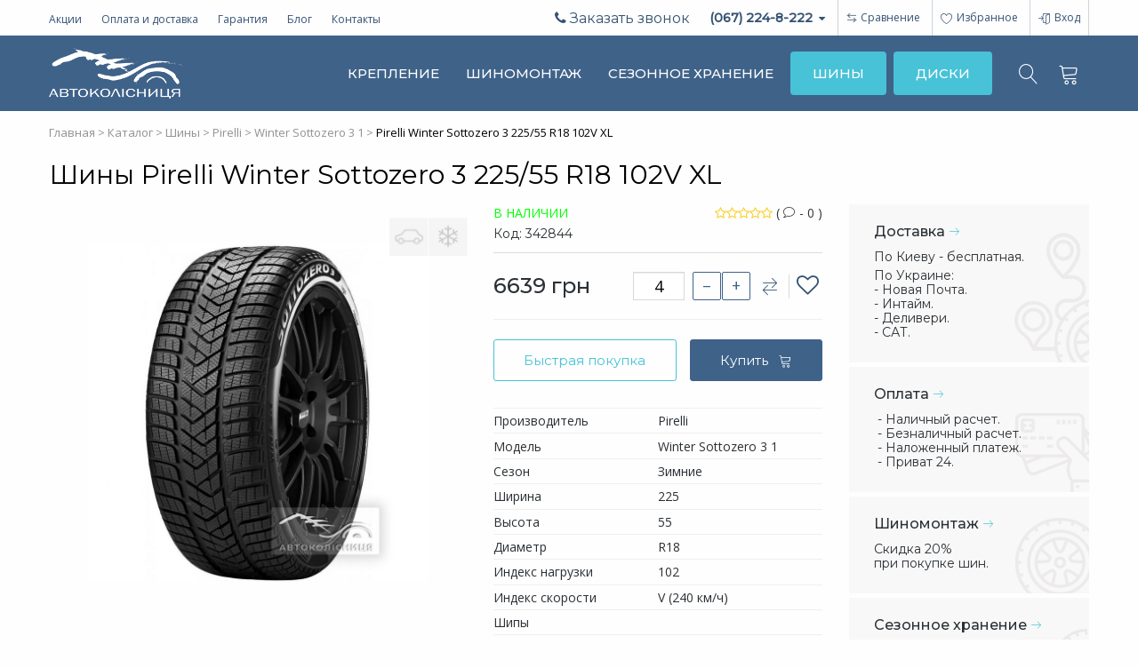

--- FILE ---
content_type: text/html; charset=utf-8
request_url: https://avtokolesnica.com.ua/tyres/225-55-r18-pirelli-winter-sottozero-3-1-10261774/
body_size: 16505
content:
    <!DOCTYPE html>
    <html lang="ru">
        <head>

                            
                <script async src="https://www.googletagmanager.com/gtag/js?id=UA-6676771-1"></script>
                <script>
                  window.dataLayer = window.dataLayer || [];
                  function gtag(){dataLayer.push(arguments);}
                  gtag('js', new Date());

                  gtag('config', 'UA-6676771-1');
                  gtag('config', 'AW-1039307215');
                </script>
                
            
            <meta charset="UTF-8">
            
            <meta http-equiv="X-UA-Compatible" content="IE=edge">
            <meta name="viewport" content="width=device-width, initial-scale=1, maximum-scale=1">

                            <title>Купить  Шины Pirelli Winter Sottozero 3 225/55 R18 102V XL цена, отзывы, доставка Киев, Харьков, Одесса</title>
                <meta name="description" content=" Шины Pirelli Winter Sottozero 3 225/55 R18 102V XL"/>
                            
            <meta http-equiv="X-UA-Compatible" content="IE=edge">
<meta name="viewport" content="width=device-width, initial-scale=1, maximum-scale=1">
<meta name="format-detection" content="telephone=no">

<meta name="theme-color" content="#3f628a"><!-- Chrome, Firefox OS and Opera -->
<meta name="msapplication-navbutton-color" content="#3f628a"><!-- Windows Phone -->
<meta name="apple-mobile-web-app-status-bar-style" content="#3f628a"><!-- iOS Safari -->

<style>
    body>* {
            }
    .loading-page {
        opacity:1;
        position:fixed;z-index:1000;
        top:0;right:0;bottom:0;left:0;
        background:url('../img/loading-page.gif') no-repeat center center #fff;
    }
</style>

<link rel="icon" href="/img/favicon.png?411109" type="image/x-icon" />
<link rel="shortcut icon" href="/img/favicon.png?411109" type="image/x-icon" />

<link href="/css/css.minify.php?411109" rel="stylesheet" type="text/css"/>

<script defer src="/js/jquery/jquery.min.js"></script>

<script defer src="/js/jquery/jquery.cookie.js?411109"></script>

<script defer src="/js/jquery/jquery-impromptu/jquery-impromptu.4.0.min.js?411109"></script>

<script defer src="/js/jquery/jquery.lazy.min.js"></script>

<script defer src="/js/mainjquery.js?411109"></script>

<script defer src="/js/webfont.js"></script>

<script defer src="/js/jquery/jquery.maskedinput.min.js?411109"></script>

<script defer src="/js/owl-carousel/owl.carousel.min.js?411109"></script>

<script defer src="/js/jquery/fancybox/jquery.fancybox.min.js"></script>

<script defer src="/js/jquery/jquery.autocomplete/jquery.autocomplete.js?411109"></script>



<script defer src="/js/bootstrap/bootstrap.min.js?411109"></script>

<script defer src="/js/bootstrap/bootstrap-dialog.min.js?411109"></script>
<script defer src="/js/bootstrap/bootstrap-sidebar.js?411109"></script>



        <script defer src="https://www.google.com/recaptcha/api.js?onload=CaptchaCallback&render=explicit"></script>
    <script>
        var CaptchaCallback = function(){        
            $('.g-recaptcha').each(function(){
              grecaptcha.render(this, { 'sitekey' : '6Ldo9LAUAAAAANBmRbrF4Wn5F2gjLUNGxq8LQewi' });
            })
        };
    </script>

    <link rel="canonical" href="https://avtokolesnica.com.ua/tyres/pirelli/winter-sottozero-3-1/"/>



<script type="application/ld+json">
    {
        "@context": "https://schema.org",
        "@type": "Organization",
        "name": "https://avtokolesnica.com.ua/",
        "legalName": "https://avtokolesnica.com.ua/",
        "url": "https://avtokolesnica.com.ua/",
        "logo": "https://avtokolesnica.com.ua/img/logo.jpg",
        "address": {
            "@type": "PostalAddress",
            "streetAddress": "ул. Викентия Хвойки, 21",
            "addressLocality": "г. Киев",
            "addressCountry": "Україна"
        },
        "contactPoint": [{
            "@type": "ContactPoint",
            "telephone": "+38 (044) 581-40-50"
        },{
            "@type": "ContactPoint",
            "telephone": "+38 (095) 642 8 222"
        },{
            "@type": "ContactPoint",
            "telephone": "+38 (093) 292 8 222"
        },{
            "@type": "ContactPoint",
            "telephone": "+38 (067) 224 8 222"
        },{
            "@type": "ContactPoint",
            "email": "zakaz@avtokolesnica.com.ua"
        }]
  }
</script>

            
        </head>

        <body class="public pageCatalogPage">
                
        <div id="wrap">
            <div id="main">
                
                                
                <div class="container">
    <div class="line-top">
        <div class="line-top__menu hidden">
            <div class="dropdown">
                                <div class="dropdown-menu">
                        <a href="https://avtokolesnica.com.ua/akcii/">Акции</a>
    <a href="https://avtokolesnica.com.ua/oplata-i-dostavka/">Оплата и доставка</a>
    <a href="https://avtokolesnica.com.ua/garantiya/">Гарантия</a>
    <a href="https://avtokolesnica.com.ua/blog/">Блог</a>
    <a href="https://avtokolesnica.com.ua/contacts/">Контакты</a>
                </div>
            </div>
        </div>
        <div class="line-top__menu hidden-xs">
                <a href="https://avtokolesnica.com.ua/akcii/">Акции</a>
    <a href="https://avtokolesnica.com.ua/oplata-i-dostavka/">Оплата и доставка</a>
    <a href="https://avtokolesnica.com.ua/garantiya/">Гарантия</a>
    <a href="https://avtokolesnica.com.ua/blog/">Блог</a>
    <a href="https://avtokolesnica.com.ua/contacts/">Контакты</a>
        </div>
        <div class="line-top__callme" onclick="AjaxForm.Feedcall(true);">
            <i class="fa fa-phone" aria-hidden="true"></i> Заказать звонок
        </div>
                <div class="line-top__phones">
            <div class="btn-group">
                <button type="button" class="dropdown-toggle" data-toggle="dropdown">
                                        (067) 224-8-222
                    <i class="fa fa-caret-down" aria-hidden="true"></i>
                </button>
                <ul class="dropdown-menu">
                    <li><a href="tel:(095)6428222">(050) 942 7330</a>
<a href="tel:(093)2928222">(093) 292 8 222</a>

</li>
                </ul>
            </div>
        </div>
        <div>
            <a href="https://avtokolesnica.com.ua/compared/" id="comparedPageLink" class="line-top__button line-top__button-compare line-top__button-hidemobile">
                <span class="CompareCount line-top__button__icon hidden">0</span>
                Сравнение
            </a>
            <a href="https://avtokolesnica.com.ua/profile/liked/" id="likedPageLink" class="line-top__button line-top__button-hidemobile">
                <span class="FavoritCount line-top__button__icon hidden">0</span>
                <span class="lnr lnr-heart"></span> Избранное
            </a>
                            <a onclick="Login.ClickLogin();" class="line-top__button line-top__button-mobileicon">
                    <span class="lnr lnr-enter"></span> Вход
                </a>
                    </div>
    </div>
</div>

<header class="header">
    <div class="container">
        <div class="header__line">
            <div class="header__line__logo">
                                    <a href="https://avtokolesnica.com.ua/">
                        <img src="/img/logo.png" alt="https://avtokolesnica.com.ua/" title="https://avtokolesnica.com.ua/">
                    </a>
                            </div>
            <div class="header__line__menu mainmenu">
                <div class="navbar-header">
                                        <a class="navbar-brand hidden-lg hidden-md" data-toggle="collapse" data-target=".navbar-collapse">
                        <span class="lnr lnr-menu"></span>
                    </a>
                </div>
                <div>
                    <ul class="nav navbar-nav collapse navbar-collapse">
                                                    <li data-menu-id="209" class=" ">
                                <a href="https://avtokolesnica.com.ua/kreplenie/" class="  mainmenu__link level1">
                                    КРЕПЛЕНИЕ
                                                                    </a>
                                                            </li>
                                                    <li data-menu-id="210" class=" ">
                                <a href="https://avtokolesnica.com.ua/shinomontaj-price/" class="  mainmenu__link level1">
                                    ШИНОМОНТАЖ
                                                                    </a>
                                                            </li>
                                                    <li data-menu-id="211" class=" ">
                                <a href="https://avtokolesnica.com.ua/sezonnoe-hranenie-shin/" class="  mainmenu__link level1">
                                    СЕЗОННОЕ ХРАНЕНИЕ
                                                                    </a>
                                                            </li>
                                                    <li data-menu-id="160" class="dropdown ">
                                <a  class="has-dropdown  mainmenu__link level1">
                                    ШИНЫ
                                                                    </a>
                                                                    <div class="mainmenu__submenu sub-menu clearfix">
                                        <div class="container- mainmenu__submenu__shadow">
                                            <div class="mainmenu__submenu__line">
                                                                                                    <div class="mainmenu__submenu__item mainmenu__submenu__item-hasimage ">
                                                        <div class="mainmenu__submenu__item__links">
                                                            <a href="https://avtokolesnica.com.ua/tyres/"                                                                class="mainmenu__submenu__head level2">
                                                                ЛЕГКОВЫЕ ШИНЫ
                                                            </a>
                                                                                                                            <a href="/tyres/tovarauto61737/"                                                                    class="mainmenu__submenu__sublink level3 hidden-sm hidden-xs">
                                                                    Легковые
                                                                </a>
                                                                                                                            <a href="/tyres/tovarauto61744/"                                                                    class="mainmenu__submenu__sublink level3 hidden-sm hidden-xs">
                                                                    Легкогрузовые
                                                                </a>
                                                                                                                            <a href="/tyres/tovarauto61738/"                                                                    class="mainmenu__submenu__sublink level3 hidden-sm hidden-xs">
                                                                    Внедорожник
                                                                </a>
                                                                                                                            <a href="/tyres/"                                                                    class="mainmenu__submenu__sublink level3 ">
                                                                    Подбор по размеру
                                                                </a>
                                                                                                                            <a href="/catalog/byauto/"                                                                    class="mainmenu__submenu__sublink level3 ">
                                                                    Подбор по авто
                                                                </a>
                                                                                                                            <a href="https://avtokolesnica.com.ua/katalog-shin/"                                                                    class="mainmenu__submenu__sublink level3 ">
                                                                    Каталог шин
                                                                </a>
                                                                                                                    </div>
                                                                                                                    <img src="/img/zerro.gif" data-src="/data/images/menu/car.png" class="lazy mainmenu__submenu__item__image" alt="ЛЕГКОВЫЕ ШИНЫ">
                                                                                                            </div>
                                                                                                    <div class="mainmenu__submenu__item mainmenu__submenu__item-hasimage ">
                                                        <div class="mainmenu__submenu__item__links">
                                                            <a href="https://avtokolesnica.com.ua/gruzovye-shiny/"                                                                class="mainmenu__submenu__head level2">
                                                                ГРУЗОВЫЕ ШИНЫ
                                                            </a>
                                                                                                                            <a href="/gruzovye-shiny/#bysize"                                                                    class="mainmenu__submenu__sublink level3 hidden-sm hidden-xs">
                                                                    Подбор по размеру
                                                                </a>
                                                                                                                            <a href="/gruzovye-shiny/#byauto"                                                                    class="mainmenu__submenu__sublink level3 hidden-sm hidden-xs">
                                                                    Каталог шин
                                                                </a>
                                                                                                                    </div>
                                                                                                                    <img src="/img/zerro.gif" data-src="/data/images/menu/truck.png" class="lazy mainmenu__submenu__item__image" alt="ГРУЗОВЫЕ ШИНЫ">
                                                                                                            </div>
                                                                                                    <div class="mainmenu__submenu__item mainmenu__submenu__item-hasimage ">
                                                        <div class="mainmenu__submenu__item__links">
                                                            <a href="https://avtokolesnica.com.ua/selhoz-i-specshiny/"                                                                class="mainmenu__submenu__head level2">
                                                                СЕЛЬХОЗ И СПЕЦШИНЫ
                                                            </a>
                                                                                                                            <a href="/selhoz-i-specshiny/#bysize"                                                                    class="mainmenu__submenu__sublink level3 hidden-sm hidden-xs">
                                                                    Подбор по размеру
                                                                </a>
                                                                                                                            <a href="/selhoz-i-specshiny/#byauto"                                                                    class="mainmenu__submenu__sublink level3 hidden-sm hidden-xs">
                                                                    Каталог шин
                                                                </a>
                                                                                                                    </div>
                                                                                                                    <img src="/img/zerro.gif" data-src="/data/images/menu/tractor.png" class="lazy mainmenu__submenu__item__image" alt="СЕЛЬХОЗ И СПЕЦШИНЫ">
                                                                                                            </div>
                                                                                                    <div class="mainmenu__submenu__item mainmenu__submenu__item-hasimage ">
                                                        <div class="mainmenu__submenu__item__links">
                                                            <a href="https://avtokolesnica.com.ua/motoshiny/"                                                                class="mainmenu__submenu__head level2">
                                                                МОТОШИНЫ
                                                            </a>
                                                                                                                            <a href="/motoshiny/#bysize"                                                                    class="mainmenu__submenu__sublink level3 hidden-sm hidden-xs">
                                                                    Подбор по размеру
                                                                </a>
                                                                                                                            <a href="/motoshiny/"                                                                    class="mainmenu__submenu__sublink level3 hidden-sm hidden-xs">
                                                                    Каталог шин
                                                                </a>
                                                                                                                    </div>
                                                                                                                    <img src="/img/zerro.gif" data-src="/data/images/menu/moto.png" class="lazy mainmenu__submenu__item__image" alt="МОТОШИНЫ">
                                                                                                            </div>
                                                                                            </div>
                                        </div>
                                    </div>
                                                            </li>
                                                    <li data-menu-id="172" class="dropdown ">
                                <a  class="has-dropdown  mainmenu__link level1">
                                    ДИСКИ
                                                                    </a>
                                                                    <div class="mainmenu__submenu sub-menu clearfix">
                                        <div class="container- mainmenu__submenu__shadow">
                                            <div class="mainmenu__submenu__line">
                                                                                                    <div class="mainmenu__submenu__item mainmenu__submenu__item-hasimage ">
                                                        <div class="mainmenu__submenu__item__links">
                                                            <a href="/disk/disktypestalnoy/"                                                                class="mainmenu__submenu__head level2">
                                                                СТАЛЬНЫЕ ДИСКИ
                                                            </a>
                                                                                                                            <a href="/disk/disktypestalnoy/#bysize"                                                                    class="mainmenu__submenu__sublink level3 hidden-sm hidden-xs">
                                                                    Подбор по размеру
                                                                </a>
                                                                                                                    </div>
                                                                                                                    <img src="/img/zerro.gif" data-src="/data/images/icons/stal1.png" class="lazy mainmenu__submenu__item__image" alt="СТАЛЬНЫЕ ДИСКИ">
                                                                                                            </div>
                                                                                                    <div class="mainmenu__submenu__item mainmenu__submenu__item-hasimage ">
                                                        <div class="mainmenu__submenu__item__links">
                                                            <a href="/disk/disktypelitoy/"                                                                class="mainmenu__submenu__head level2">
                                                                ЛИТЫЕ ДИСКИ
                                                            </a>
                                                                                                                            <a href="/disk/disktypelitoy/#bysize"                                                                    class="mainmenu__submenu__sublink level3 hidden-sm hidden-xs">
                                                                    Подбор по размеру
                                                                </a>
                                                                                                                    </div>
                                                                                                                    <img src="/img/zerro.gif" data-src="/data/images/icons/litiy1.png" class="lazy mainmenu__submenu__item__image" alt="ЛИТЫЕ ДИСКИ">
                                                                                                            </div>
                                                                                                    <div class="mainmenu__submenu__item mainmenu__submenu__item-hasimage ">
                                                        <div class="mainmenu__submenu__item__links">
                                                            <a href="/disk/disktypekovanyy/"                                                                class="mainmenu__submenu__head level2">
                                                                КОВАНЫЕ ДИСКИ
                                                            </a>
                                                                                                                            <a href="/disk/disktypekovanyy/#bysize"                                                                    class="mainmenu__submenu__sublink level3 hidden-sm hidden-xs">
                                                                    Подбор по размеру
                                                                </a>
                                                                                                                    </div>
                                                                                                                    <img src="/img/zerro.gif" data-src="/data/images/icons/kovka1.png" class="lazy mainmenu__submenu__item__image" alt="КОВАНЫЕ ДИСКИ">
                                                                                                            </div>
                                                                                                    <div class="mainmenu__submenu__item mainmenu__submenu__item-hasimage ">
                                                        <div class="mainmenu__submenu__item__links">
                                                            <a href="https://avtokolesnica.com.ua/disk/"                                                                class="mainmenu__submenu__head level2">
                                                                ПОДБОР ДИСКОВ
                                                            </a>
                                                                                                                            <a href="https://avtokolesnica.com.ua/katalog-diskov/"                                                                    class="mainmenu__submenu__sublink level3 ">
                                                                    Каталог дисков
                                                                </a>
                                                                                                                            <a href="/catalog/byauto/"                                                                    class="mainmenu__submenu__sublink level3 ">
                                                                    Подбор по авто
                                                                </a>
                                                                                                                    </div>
                                                                                                                    <img src="/img/zerro.gif" data-src="/data/images/icons/1888.jpg" class="lazy mainmenu__submenu__item__image" alt="ПОДБОР ДИСКОВ">
                                                                                                            </div>
                                                                                            </div>
                                        </div>
                                    </div>
                                                            </li>
                                            </ul>
                </div>
            </div>
            <div class="header__line__icon header__line__icon-initial">
                <div class="header__line__icon__search">
                    <input type="hidden" id="search_cat" value="catalog/" class="selection">
                    <span class="lnr lnr-magnifier header__line__icon__search-toggle"></span>
                    <div class="header__line__icon__search__form">
                        <input type="text" class="form-control"
                               name="words" id="words" 
                               value="" 
                               onkeypress="if (event.keyCode == 13)
                                           document.location.href = 'https://avtokolesnica.com.ua/' + $('#search_cat').val() + 'search_' + $('#words').val().replace(/\//g, 'chr47').replace(/\\/g, 'chr92') + '/';" placeholder="Например, 195/65 r15 или Roadstone...">
                        <a onClick="document.location.href = 'https://avtokolesnica.com.ua/' + $('#search_cat').val() + 'search_' + $('#words').val().replace('/', 'chr47').replace('\\', 'chr92') + '/';">
                            <span class="lnr lnr-magnifier header__line__icon__search-toggle"></span>
                        </a>
                    </div>
                </div>
            </div>
            <div class="header__line__icon header__line__icon-showmobile hidden-xs">
                <a href="https://avtokolesnica.com.ua/compared/" class="header__line__icon__compare">
                    <span class="CompareCount line-top__button__icon hidden">0</span>
                    <span class="lnr lnr-arrow-right"></span>
                    <span class="lnr lnr-arrow-left"></span>
                </a>
            </div>
            <div class="header__line__icon header__line__icon-showmobile">
                <a href="https://avtokolesnica.com.ua/profile/liked/" class="header__line__icon__liked">
                    <span class="FavoritCount line-top__button__icon hidden">0</span>
                    <span class="lnr lnr-heart"></span>
                </a>
            </div>
            <div class="header__line__icon">
                <a href="https://avtokolesnica.com.ua/basket/" class="header__line__icon__cart">
                    <span class="lnr lnr-cart"></span>
                    <span id="CartCount" class="header__line__icon__cart__cnt hidden">0</span>
                </a>
            </div>
        </div>
    </div>
</header>


                
                    <div class="breadcrumb">
        <div class="container">
                        <ol itemscope itemtype="http://schema.org/BreadcrumbList">
                                                                                                                        <li itemprop="itemListElement" itemscope itemtype="http://schema.org/ListItem">
                                    <a itemprop="item" href="https://avtokolesnica.com.ua/">
                                        <span itemprop="name">Главная</span>
                                        <meta itemprop="position" content="1"/>
                                    </a>
                                </li>
                                                                                                                                                            <li itemprop="itemListElement" itemscope itemtype="http://schema.org/ListItem">
                                    <a itemprop="item" href="https://avtokolesnica.com.ua/catalog/">
                                        <span itemprop="name">Каталог</span>
                                        <meta itemprop="position" content="2"/>
                                    </a>
                                </li>
                                                                                                                                                                                <li itemprop="itemListElement" itemscope itemtype="http://schema.org/ListItem">
                                <a itemprop="item" href="https://avtokolesnica.com.ua/tyres/">
                                    <span itemprop="name">Шины</span>
                                    <meta itemprop="position" content="3"/>
                                </a>
                            </li>
                                                                                                <li itemprop="itemListElement" itemscope itemtype="http://schema.org/ListItem">
                                <a itemprop="item" href="https://avtokolesnica.com.ua/tyres/pirelli/">
                                    <span itemprop="name">Pirelli</span>
                                    <meta itemprop="position" content="4"/>
                                </a>
                            </li>
                                                                                                <li itemprop="itemListElement" itemscope itemtype="http://schema.org/ListItem">
                                <a itemprop="item" href="https://avtokolesnica.com.ua/tyres/pirelli/winter-sottozero-3-1/">
                                    <span itemprop="name">Winter Sottozero 3 1</span>
                                    <meta itemprop="position" content="5"/>
                                </a>
                            </li>
                                                                                                <li>
                                Pirelli Winter Sottozero 3 225/55 R18 102V XL
                            </li>
                                                                        </ol>
        </div>
    </div>

                <div class="container bordAdm">
                                                                        <div class="row">
            <div class="col-lg-12 col-md-12 col-sm-12 col-xs-12">
                    <h1>Шины Pirelli Winter Sottozero 3 225/55 R18 102V XL</h1>
    <div class="tovarview tovarview-model" itemscope itemtype="http://schema.org/Product">
        <span itemprop="name" class="hidden">Pirelli Winter Sottozero 3 225/55 R18 102V XL</span>
        <meta itemprop="brand" content="Pirelli"/>
        <div class="row">
            <div class="col-md-5 col-sm-5 col-xs-12">
                <div class="relative">
                    <div class="oneTovarPlitka__marks">
                                                                    </div>
                    <div class="oneTovarPlitka__icons">
                                                                                    <div><img src="/img/winter.png" alt="Зима" title="Зима"></div>
                                                                                                <div><img src="/data/tovar_auto_item/61/73/7/61737_a.png" alt="легковой" title="легковой"></div>
                                                                                                                </div>
                    <a data-fancybox="gallery" href="/data/tyreclub_images/tyre/3858.jpg" class="oneTovarPlitka__image">                        <img src="https://avtokolesnica.com.ua/data_resized/p/i/r/e/l/pirelli-winter-sottozero-3-1-770x770.jpeg" alt="Pirelli Winter Sottozero 3 225/55 R18 102V XL" title="Pirelli Winter Sottozero 3 225/55 R18 102V XL" class="onetovar__imgmain" itemprop="image">
                    </a>
                </div>
                            </div>
            <div class="col-md-4 col-sm-7 col-xs-12">
                <div class="flex flex-space-between">
                    <div class="tovarview__nal tovarview__nal-inline">
                                                                                                                            <span class="oneTovarPlitka__nal-box__nal" style="color:#00FF00;" data-naltext-id="57909">
                В НАЛИЧИИ
            </span>
                                                        </div>
                    <div>
                        <input type="hidden" data-readonly class="bootstrap-rating" 
                               data-filled="fa fa-star" data-empty="fa fa-star-o" 
                               value="0.00"/>
                        (
                        <span class="lnr lnr-bubble"></span>
                        -
                        0
                        )
                                            </div>
                </div>
                <div class="tovarview__idt">
                    Код:
                    <b>342844</b>
                </div>
                                                    <div class="oneTovarPlitka__price-cover">
                                                    <div class="oneTovarPlitka__price">
                                                                    <font itemprop="price">6639</font>
                                    <span itemprop="priceCurrency" content="UAH">грн</span>
                                                            </div>
                                                <div class="tovarview__number">
                            <input type="number" class="form-control" id="onetovar-cnt" 
                                   value="4" 
                                   min="1" max="10" step="1" maxlength="2">
                            <a data-increment="0">&ndash;</a>
                            <a data-increment="1">+</a>
                        </div>
                        <a class="btn-compare comparetovar342844  hidden-xs" data-tocompare="342844"
                            data-toggle="tooltip" data-placement="bottom" 
                            title="В сравнение">
                            <span class="lnr lnr-arrow-right"></span>
                            <span class="lnr lnr-arrow-left"></span>
                        </a>
                        <a class="btn-like favorit-id-342844 " data-tofavorit="342844"
                            data-toggle="tooltip" data-placement="bottom"
                            title="В желания">
                            <i class="fa fa-heart-o" aria-hidden="true"></i>
                        </a>
                    </div>
                    <div itemprop="offers" itemscope itemtype="http://schema.org/Offer">
                                                    <meta itemprop="availability" content="https://schema.org/InStock"/>
                                            </div>
                    <div class="oneTovarPlitka__buy">
                        <a class="btn btn-blue invert" data-fastbuy="342844">
                            Быстрая покупка
                        </a>
                        <a class="btn btn-blue-dark btn-icon-small" onClick="Cart.AddToCart(342844, $('#onetovar-cnt').val() );">
                            Купить
                            &nbsp;
                            <span class="lnr lnr-cart"></span>
                        </a>
                    </div>
                                <div class="tovarview__specif">
                        <div class="onetovar__specif">
        <div class="onetovar__specif__name">
            Производитель
        </div>
        <div class="onetovar__specif__value">
            <a href="https://avtokolesnica.com.ua/tyres/pirelli/">
                <font itemprop="brand">Pirelli</font>
            </a>
        </div>
    </div>
    <meta itemprop="model" content="Winter Sottozero 3 1"/>
    <div class="onetovar__specif">
        <div class="onetovar__specif__name">Модель</div>
        <div>Winter Sottozero 3 1</div>
    </div>
        <div class="onetovar__specif">
        <div class="onetovar__specif__name">Сезон</div>
        <div>
                            Зимние
                    </div>
    </div>
    <div class="onetovar__specif">
        <div class="onetovar__specif__name">Ширина</div>
        <div>225</div>
    </div>
        <div class="onetovar__specif">
        <div class="onetovar__specif__name">Высота</div>
        <div>55</div>
    </div>
        <div class="onetovar__specif">
        <div class="onetovar__specif__name">Диаметр</div>
        <div>R18</div>
    </div>
            <div class="onetovar__specif">
            <div class="onetovar__specif__name">Индекс нагрузки</div>
            <div>
                102
                            </div>
        </div>
                <div class="onetovar__specif">
            <div class="onetovar__specif__name">Индекс скорости</div>
            <div>
                V
                (240 км/ч)
            </div>
        </div>
                <div class="onetovar__specif">
            <div class="onetovar__specif__name">Шипы</div>
            <div>
                
            </div>
        </div>
                <div class="onetovar__specif">
            <div class="onetovar__specif__name">
                Тип ТС
            </div>
            <div>
                легковой
            </div>
        </div>                    
                            </div>
            </div>
            <div class="col-md-3 hidden-sm hidden-xs">
                <div class="tovarview__helpinfo tovarview__helpinfo-delivery" data-placement="left">
    <div class="tovarview__helpinfo__title">
        Доставка
        <span class="lnr lnr-arrow-right"></span>
    </div>
        <p>По Киеву - бесплатная.</p>

<p>По Украине:<br />
- Новая Почта.<br />
- Интайм.<br />
- Деливери.<br />
- САТ.</p>

</div>
<div class="tovarview__helpinfo tovarview__helpinfo-money" data-placement="left">
    <div class="tovarview__helpinfo__title">
        Оплата
        <span class="lnr lnr-arrow-right"></span>
    </div>
    <p> - Наличный расчет.<br>
 - Безналичный расчет.<br>
 - Наложенный платеж.<br>
 - Приват 24.</p>

</div>
<div class="tovarview__helpinfo tovarview__helpinfo-tyres" data-placement="left">
    <div class="tovarview__helpinfo__title">
        Шиномонтаж
        <span class="lnr lnr-arrow-right"></span>
    </div>
    <p>Скидка 20%<br>
при покупке шин.</p>

</div>
<div class="tovarview__helpinfo tovarview__helpinfo-season" data-placement="left">
    <div class="tovarview__helpinfo__title">
        Сезонное хранение
        <span class="lnr lnr-arrow-right"></span>
    </div>
    <p>Хранение 6 месяцев<br>

на нашем складе<br>

от 480 грн.</p>

</div>
            </div>
        </div>
    </div>

    <div class="row">
        <div class="col-lg-7 col-md-7 col-sm-12">
            <div class="tovarview__tabs">
                                <!-- Nav tabs -->
                <ul class="nav nav-tabs" role="tablist">
                                        <li role="presentation" class="active">
                        <a href="#devilery" aria-controls="devilery" role="tab" data-toggle="tab">
                            ДОСТАВКА
                        </a>
                    </li>
                                            <li role="presentation">
                            <a href="#warranty" aria-controls="warranty" role="tab" data-toggle="tab">
                                ОПЛАТА
                            </a>
                        </li>
                                    </ul>
                                <!-- Tab panes -->
                <div class="tab-content">
                    <div role="tabpanel" class="tab-pane " id="details">
                        <div class="onetovar__textanons" >
                            <div class="onetovar__textanons__container" itemprop="description">
                                <div class="blockRawHtml">
                                    
                                </div>
                            </div>
                        </div>
                                            </div>
                    <div role="tabpanel" class="tab-pane active" id="devilery">
                        <div class="blockRawHtml">
                            <div style="width: 100%; padding: 0px 10px;">
<div>
<p><strong><span style="font-size:12px;"></span>Доставка шин и дисков по Киеву</strong></p>

<p>Доставка шин или дисков по Киеву осуществляется в день заказа, или на следующий, в зависимости от времени поступления. Стоимость доставки 4-х и более колес по Киеву БЕСПЛАТНО, менее 4-х колес - 150 грн. В пределах Киевской области дополнительный тариф - 5 грн/км от городской черты.</p>

<p><strong>Доставка шин и дисков по Украине</strong></p>

<p>Для жителей других городов Украины оплата дисков и шин осуществляется по безналичному расчету в кассе отделения любого банка, Приват24 или с расчетного счета Вашей фирмы. Более подробная информация в разделе <a href="/oplata-i-dostavka/">&quot;</a><a href="https://test1.avtokolesnica.com.ua/oplata-i-dostavka/" target="_blank">Оплата</a><a href="/oplata-i-dostavka/">&nbsp;и доставка&quot;</a>.<br />
Доставка дисков и шин по Украине осуществляется через транспортные компании. Доставка товара производится в течении 1-3 дней, сроки согласовываются во время оформления заказа. Услуги перевозки оплачиваются Покупателем согласно тарифам компании перевозчика. На сайте компании-перевозчика можно узнать подробную информацию о адресах представительств, а также о стоимости и сроках доставки.</p>

<p><strong>Самовывоз</strong></p>

<p>Самовывоз осуществляется при условии наличия товара на локальном складе в г. Киеве. Доставка товара со склада в пункт выдачи &laquo;Автоколесницы&raquo; для последующего самовывоза осуществляется бесплатно. Выдача производится по адресу: г. Киев, ул. Викентия Хвойки, 21.</p>

<p>&nbsp;</p>

<p>Более подробная информация о доставке шин и дисков в разделе <a href="/oplata-i-dostavka/">&quot;Оплата и доставка&quot;</a>.<br />
&nbsp;</p>

<p>&nbsp;</p>
</div>
</div>

                        </div>
                    </div>
                    <div role="tabpanel" class="tab-pane" id="warranty">
                        <div class="blockRawHtml">
                            <div style="width: 100%; padding: 0px 10px;">
<div>&nbsp;</div>

<div><strong>Наличный расчет</strong></div>

<p>Оплата заказа производится нашему курьеру при получении товара. При этом Вы получаете товарный чек, служащий подтверждением факта купли-продажи.</p>

<div><strong>Безналичный расчет</strong></div>

<p>Позвонив по телефону многоканальной линии <strong>(044) 581-40-50</strong> Вы запрашиваете счет у нашего менеджера на необходимый товар. По выписанному счету товар резервируется на два дня. После проплаты счета с Вами связываются операторы и уточняют время доставки. Заказ с необходимым комплектом документов доставляется нашим курьером.</p>

<ul>
	<li><strong>Безналичный расчет с физ. лицами</strong></li>
</ul>

<p>Вы можете оплатить заказ через любой удобный для Вас банк. Позвонив по телефону многоканальной линии <strong>(044) 581-40-50</strong> Вы запрашиваете счет у нашего менеджера на необходимый товар или через <a href="/contacts/" target="_blank">форму обратной связи</a> с указанием информации о товаре(модель, типоразмер и количество).</p>

<ul>
	<li><strong>Безналичный расчет с юр. лицами</strong></li>
</ul>

<p>Для выставления счёта для оплаты Вашего заказа нам понадобятся реквизиты Вашей фирмы. Можете воспользоваться факсом <strong>(044) 581-40-50</strong> или <a href="/contacts/" target="_blank">формой обратной связи</a> с указанием информации о товаре (модель, типоразмер и количество). При получении товара Вы передаете курьеру документы с проставленной печатью и доверенность.</p>

<div>&nbsp;</div>

<div><strong>БУДЬТЕ ВНИМАТЕЛЬНЫ!</strong></div>

<div>&nbsp;</div>

<div>После покупке автомобильных дисков перед установкой на них автошин необходимо сначала <strong>ПРИМЕРИТЬ</strong> диски (без крепежа) к автомобилю. Если диски не подходят к вашему автомобилю (задевают за элементы подвески или тормозные агрегаты автомобиля), мы по согласованию с клиентом можем заменить на аналогичные, либо вернуть уплаченную сумму.</div>

<div>* Диски, на которые был произведен монтаж автошин, возврату и обмену не подлежат!</div>

<div style=" width:100%; clear:both;">&nbsp;</div>
</div>

                        </div>
                    </div>
                </div>
            </div>
        </div>
        <div class="col-lg-5 col-md-5 col-sm-12 " id="comments">
            <div id="tovar-comment-list" class="commentlist hidden">
    <div class="commentlist__buttonline">
        <div class="commentlist__count">
            ОТЗЫВЫ
            (0)
        </div>
        <a class="btn btn-yellow invert comment-buttons" data-comment-tovar-toggle-form>
            Добавить отзыв
            &nbsp;
            <span class="lnr lnr-bubble lnr-small"></span>
        </a>
    </div>
    <div>
        <div class="onetovar__textanons " data-max-height="350">
            <div class="onetovar__textanons__container">
                    <div class="">
        <b>
            Ваш отзыв будет первым.
        </b>
    </div>
            </div>
        </div>
            </div>
</div>
<div id="tovar-comment-form" class="">
    <div class="commentlist__buttonline">
        <div class="commentlist__count">
            ОТЗЫВЫ
            (0)
        </div>
            </div>
    <div id="addcommform" class="commentform">
    <div class="commentform__head">
        ДОБАВЛЕНИЕ ОТЗЫВА
    </div>
    <form method="post" action="#comments" id="comment_add" name="comment_add" role="form" class="form-horizontal"
        data-toggle="validator">
        <input type="hidden" name="addcomm" value="1"/>
        <input type="hidden" name="answer_id" id="answer_id" value="0"/>
        <input type="hidden" name="RAND_CODE" value="340180">
                    <script defer type="text/javascript" src="/js/jquery/notify.js"></script>
    <script>
                    </script>
        
                    <input type="hidden" name="tema" value="342844">
                <input type="hidden" name="type" value="tovar">
        <div class="form-group">
            <label class="col-sm-12">Ваше имя</label>
            <div class="col-sm-12">
                <input type="text" name="name" value="" class="form-control"/>
            </div>
        </div>
        <div class="form-group">
            <label class="col-sm-12">Комментарий</label>
            <div class="col-sm-12">
                <textarea name="text" class="form-control" required></textarea>
            </div>
        </div>
        <div class="form-group">
            <label class="col-sm-12">
                Рейтинг
                &nbsp;&nbsp;
                <input type="hidden" name="stars" class="bootstrap-rating"
                       data-filled="fa fa-star" data-empty="fa fa-star-o"
                       value="5"/>
            </label>
        </div>
                <div class="form-group">
            <label class="col-sm-12">E-mail</label>
            <div class="col-sm-12">
                <input type="email" name="email" value="" class="form-control"
                    required
                    />
            </div>
        </div>
        <div class="form-group">
            <div class="col-lg-8">
                <div class="g-recaptcha" data-sitekey="6Ldo9LAUAAAAANBmRbrF4Wn5F2gjLUNGxq8LQewi"></div>
            </div>
            <div class="col-lg-12 hidden-lg">
                &nbsp;
            </div>
            <div class="col-lg-4 text-right">
                <a class="btn btn-blue-dark" onClick="$(this).closest('form').submit();">
                    Отправить
                </a>
            </div>
        </div>
    </form>
</div></div>
        </div>
    </div>

            <div class="CatalogAnons">
            <div class="catalog-anons__tabs__name catalog-anons__tabs__name-slider">
                                                            Другие
                        <span class="text-lowercase">
                                                            Зимние шины
                                                    </span>
                        <span class="text-lowercase">
                            В РАЗМЕРЕ
                        </span>
                        225/55 R18
                                                </div>
            <div>&nbsp;</div>
                            <div id="slider4" class="slider-CatalogAnons owl-nav-center">
                                            <div class="slider__item">
                            <div class="oneTovarPlitka">
    <div class="tovarImgBox" onclick="document.location.href='https://avtokolesnica.com.ua/tyres/225-55-r18-westlake-sw618-1-9861773/';">
        <div class="oneTovarPlitka__marks">
                                </div>
        <div class="oneTovarPlitka__icons">
                                                <div><img class="lazy" src="/img/zerro.gif" data-src="/img/winter.png" alt="Зима" title="Зима"></div>
                                                    <div><img class="lazy" src="/img/zerro.gif" data-src="/data/tovar_auto_item/61/73/7/61737_a.png" alt="легковой" title="легковой"></div>
                                                    </div>
        <!--  -->
        <!-- 126770 -->
        <!-- /data/tyreclub_images/tyre/4804.jpg -->
        <a href="https://avtokolesnica.com.ua/tyres/225-55-r18-westlake-sw618-1-9861773/" class="oneTovarPlitka__image">
            <img class="lazy" src="/img/zerro.gif" data-src="https://avtokolesnica.com.ua/data_resized/w/e/s/t/l/westlake-sw618-1-0x240.jpeg" 
                 height="240" alt="WestLake WestLake SW618 225/55 R18 98H" title="WestLake WestLake SW618 225/55 R18 98H">
        </a>
    </div>
    <div class="oneTovarPlitka__nal-box" data-height="tovar-anons-nal">
        <div>
            код:
            458765
        </div>
        <div>
            <div class="oneTovarPlitka__nal-box__nal">
                                                                                                            <span class="oneTovarPlitka__nal-box__nal" style="color:#00FF00;" data-naltext-id="57909">
                В НАЛИЧИИ
            </span>
                                        </div>
        </div>
    </div>
    <div class="oneTovarPlitka__name" data-height="tovarname">
            <a href="https://avtokolesnica.com.ua/tyres/225-55-r18-westlake-sw618-1-9861773/">
        <span>
            WestLake SW618 225/55 R18 98H
        </span>
    </a>
    </div>
            <div class="oneTovarPlitka__price-cover">
        <div class="oneTovarPlitka__price">
                            3103
                грн
                    </div>
        <a class="btn-compare comparetovar458765 " data-tocompare="458765"
            data-toggle="tooltip" data-placement="bottom" 
            title="В сравнение">
            <span class="lnr lnr-arrow-right"></span>
            <span class="lnr lnr-arrow-left"></span>
        </a>
        <a class="btn-like favorit-id-458765 " data-tofavorit="458765"
            data-toggle="tooltip" data-placement="bottom"
            title="В желания">
            <span class="lnr lnr-heart"></span>
        </a>
    </div>
    <div class="oneTovarPlitka__buy">
        <a class="btn btn-blue invert" data-fastbuy="458765">
            Быстрая покупка
        </a>
        <a class="btn btn-blue-dark" onClick="Cart.AddToCart(
        458765,
        4 );">
            Купить
        </a>
    </div>
</div>
                        </div>
                                            <div class="slider__item">
                            <div class="oneTovarPlitka">
    <div class="tovarImgBox" onclick="document.location.href='https://avtokolesnica.com.ua/tyres/225-55-r18-michelin-x-ice-xi3-1-9861773/';">
        <div class="oneTovarPlitka__marks">
                                </div>
        <div class="oneTovarPlitka__icons">
                                                <div><img class="lazy" src="/img/zerro.gif" data-src="/img/winter.png" alt="Зима" title="Зима"></div>
                                                    <div><img class="lazy" src="/img/zerro.gif" data-src="/data/tovar_auto_item/61/73/7/61737_a.png" alt="легковой" title="легковой"></div>
                                                    </div>
        <!--  -->
        <!-- 126031 -->
        <!-- /data/tyreclub_images/tyre/3191.jpg -->
        <a href="https://avtokolesnica.com.ua/tyres/225-55-r18-michelin-x-ice-xi3-1-9861773/" class="oneTovarPlitka__image">
            <img class="lazy" src="/img/zerro.gif" data-src="https://avtokolesnica.com.ua/data_resized/m/i/c/h/e/michelin-x-ice-xi3-1-0x240.jpeg" 
                 height="240" alt="Michelin Michelin X-Ice XI3 225/55 R18 98H Demo" title="Michelin Michelin X-Ice XI3 225/55 R18 98H Demo">
        </a>
    </div>
    <div class="oneTovarPlitka__nal-box" data-height="tovar-anons-nal">
        <div>
            код:
            402220
        </div>
        <div>
            <div class="oneTovarPlitka__nal-box__nal">
                                                                                                            <span class="oneTovarPlitka__nal-box__nal" style="color:#00FF00;" data-naltext-id="57909">
                В НАЛИЧИИ
            </span>
                                        </div>
        </div>
    </div>
    <div class="oneTovarPlitka__name" data-height="tovarname">
            <a href="https://avtokolesnica.com.ua/tyres/225-55-r18-michelin-x-ice-xi3-1-9861773/">
        <span>
            Michelin X-Ice XI3 225/55 R18 98H Demo
        </span>
    </a>
    </div>
            <div class="oneTovarPlitka__price-cover">
        <div class="oneTovarPlitka__price">
                            5885
                грн
                    </div>
        <a class="btn-compare comparetovar402220 " data-tocompare="402220"
            data-toggle="tooltip" data-placement="bottom" 
            title="В сравнение">
            <span class="lnr lnr-arrow-right"></span>
            <span class="lnr lnr-arrow-left"></span>
        </a>
        <a class="btn-like favorit-id-402220 " data-tofavorit="402220"
            data-toggle="tooltip" data-placement="bottom"
            title="В желания">
            <span class="lnr lnr-heart"></span>
        </a>
    </div>
    <div class="oneTovarPlitka__buy">
        <a class="btn btn-blue invert" data-fastbuy="402220">
            Быстрая покупка
        </a>
        <a class="btn btn-blue-dark" onClick="Cart.AddToCart(
        402220,
        4 );">
            Купить
        </a>
    </div>
</div>
                        </div>
                                            <div class="slider__item">
                            <div class="oneTovarPlitka">
    <div class="tovarImgBox" onclick="document.location.href='https://avtokolesnica.com.ua/tyres/225-55-r18-pirelli-cinturato-winter-1-10261774/';">
        <div class="oneTovarPlitka__marks">
                                </div>
        <div class="oneTovarPlitka__icons">
                                                <div><img class="lazy" src="/img/zerro.gif" data-src="/img/winter.png" alt="Зима" title="Зима"></div>
                                                    <div><img class="lazy" src="/img/zerro.gif" data-src="/data/tovar_auto_item/61/73/7/61737_a.png" alt="легковой" title="легковой"></div>
                                                    </div>
        <!--  -->
        <!-- 126577 -->
        <!-- /data/tyreclub_images/tyre/3765.jpg -->
        <a href="https://avtokolesnica.com.ua/tyres/225-55-r18-pirelli-cinturato-winter-1-10261774/" class="oneTovarPlitka__image">
            <img class="lazy" src="/img/zerro.gif" data-src="https://avtokolesnica.com.ua/data_resized/p/i/r/e/l/pirelli-cinturato-winter-1-0x240.jpeg" 
                 height="240" alt="Pirelli Pirelli Cinturato Winter 225/55 R18 102V XL Demo" title="Pirelli Pirelli Cinturato Winter 225/55 R18 102V XL Demo">
        </a>
    </div>
    <div class="oneTovarPlitka__nal-box" data-height="tovar-anons-nal">
        <div>
            код:
            414438
        </div>
        <div>
            <div class="oneTovarPlitka__nal-box__nal">
                                                                                                            <span class="oneTovarPlitka__nal-box__nal" style="color:#00FF00;" data-naltext-id="57909">
                В НАЛИЧИИ
            </span>
                                        </div>
        </div>
    </div>
    <div class="oneTovarPlitka__name" data-height="tovarname">
            <a href="https://avtokolesnica.com.ua/tyres/225-55-r18-pirelli-cinturato-winter-1-10261774/">
        <span>
            Pirelli Cinturato Winter 225/55 R18 102V XL Demo
        </span>
    </a>
    </div>
            <div class="oneTovarPlitka__price-cover">
        <div class="oneTovarPlitka__price">
                            5885
                грн
                    </div>
        <a class="btn-compare comparetovar414438 " data-tocompare="414438"
            data-toggle="tooltip" data-placement="bottom" 
            title="В сравнение">
            <span class="lnr lnr-arrow-right"></span>
            <span class="lnr lnr-arrow-left"></span>
        </a>
        <a class="btn-like favorit-id-414438 " data-tofavorit="414438"
            data-toggle="tooltip" data-placement="bottom"
            title="В желания">
            <span class="lnr lnr-heart"></span>
        </a>
    </div>
    <div class="oneTovarPlitka__buy">
        <a class="btn btn-blue invert" data-fastbuy="414438">
            Быстрая покупка
        </a>
        <a class="btn btn-blue-dark" onClick="Cart.AddToCart(
        414438,
        4 );">
            Купить
        </a>
    </div>
</div>
                        </div>
                                            <div class="slider__item">
                            <div class="oneTovarPlitka">
    <div class="tovarImgBox" onclick="document.location.href='https://avtokolesnica.com.ua/tyres/225-55-r18-apollo-aspire-xp-winter-1-10261774/';">
        <div class="oneTovarPlitka__marks">
                                </div>
        <div class="oneTovarPlitka__icons">
                                                <div><img class="lazy" src="/img/zerro.gif" data-src="/img/winter.png" alt="Зима" title="Зима"></div>
                                                    <div><img class="lazy" src="/img/zerro.gif" data-src="/data/tovar_auto_item/61/73/7/61737_a.png" alt="легковой" title="легковой"></div>
                                                    </div>
        <!--  -->
        <!-- 126334 -->
        <!-- /data/tyreclub_images/tyre/10960.jpg -->
        <a href="https://avtokolesnica.com.ua/tyres/225-55-r18-apollo-aspire-xp-winter-1-10261774/" class="oneTovarPlitka__image">
            <img class="lazy" src="/img/zerro.gif" data-src="https://avtokolesnica.com.ua/data_resized/a/p/o/l/l/apollo-aspire-xp-winter-1-0x240.jpeg" 
                 height="240" alt="Apollo Apollo Aspire XP Winter 225/55 R18 102V XL" title="Apollo Apollo Aspire XP Winter 225/55 R18 102V XL">
        </a>
    </div>
    <div class="oneTovarPlitka__nal-box" data-height="tovar-anons-nal">
        <div>
            код:
            462136
        </div>
        <div>
            <div class="oneTovarPlitka__nal-box__nal">
                                                                                                            <span class="oneTovarPlitka__nal-box__nal" style="color:#00FF00;" data-naltext-id="57909">
                В НАЛИЧИИ
            </span>
                                        </div>
        </div>
    </div>
    <div class="oneTovarPlitka__name" data-height="tovarname">
            <a href="https://avtokolesnica.com.ua/tyres/225-55-r18-apollo-aspire-xp-winter-1-10261774/">
        <span>
            Apollo Aspire XP Winter 225/55 R18 102V XL
        </span>
    </a>
    </div>
            <div class="oneTovarPlitka__price-cover">
        <div class="oneTovarPlitka__price">
                            4879
                грн
                    </div>
        <a class="btn-compare comparetovar462136 " data-tocompare="462136"
            data-toggle="tooltip" data-placement="bottom" 
            title="В сравнение">
            <span class="lnr lnr-arrow-right"></span>
            <span class="lnr lnr-arrow-left"></span>
        </a>
        <a class="btn-like favorit-id-462136 " data-tofavorit="462136"
            data-toggle="tooltip" data-placement="bottom"
            title="В желания">
            <span class="lnr lnr-heart"></span>
        </a>
    </div>
    <div class="oneTovarPlitka__buy">
        <a class="btn btn-blue invert" data-fastbuy="462136">
            Быстрая покупка
        </a>
        <a class="btn btn-blue-dark" onClick="Cart.AddToCart(
        462136,
        4 );">
            Купить
        </a>
    </div>
</div>
                        </div>
                                            <div class="slider__item">
                            <div class="oneTovarPlitka">
    <div class="tovarImgBox" onclick="document.location.href='https://avtokolesnica.com.ua/tyres/225-55-r18-tigar-suv-ice-1-10261771/';">
        <div class="oneTovarPlitka__marks">
                                </div>
        <div class="oneTovarPlitka__icons">
                                                <div><img class="lazy" src="/img/zerro.gif" data-src="/img/winter.png" alt="Зима" title="Зима"></div>
                                                    <div><img class="lazy" src="/img/zerro.gif" data-src="/data/tovar_auto_item/61/73/8/61738_a.png" alt="внедорожник" title="внедорожник"></div>
                                                    </div>
        <!--  -->
        <!-- 126015 -->
        <!-- /data/tyreclub_images/tyre/6152.jpg -->
        <a href="https://avtokolesnica.com.ua/tyres/225-55-r18-tigar-suv-ice-1-10261771/" class="oneTovarPlitka__image">
            <img class="lazy" src="/img/zerro.gif" data-src="https://avtokolesnica.com.ua/data_resized/t/i/g/a/r/tigar-suv-ice-1-0x240.jpeg" 
                 height="240" alt="Tigar Tigar SUV Ice 225/55 R18 102T XL (под шип)" title="Tigar Tigar SUV Ice 225/55 R18 102T XL (под шип)">
        </a>
    </div>
    <div class="oneTovarPlitka__nal-box" data-height="tovar-anons-nal">
        <div>
            код:
            314122
        </div>
        <div>
            <div class="oneTovarPlitka__nal-box__nal">
                                                                                                            <span class="oneTovarPlitka__nal-box__nal" style="color:#00FF00;" data-naltext-id="57909">
                В НАЛИЧИИ
            </span>
                                        </div>
        </div>
    </div>
    <div class="oneTovarPlitka__name" data-height="tovarname">
            <a href="https://avtokolesnica.com.ua/tyres/225-55-r18-tigar-suv-ice-1-10261771/">
        <span>
            Tigar SUV Ice 225/55 R18 102T XL (под шип)
        </span>
    </a>
    </div>
            <div class="oneTovarPlitka__price-cover">
        <div class="oneTovarPlitka__price">
                            5029
                грн
                    </div>
        <a class="btn-compare comparetovar314122 " data-tocompare="314122"
            data-toggle="tooltip" data-placement="bottom" 
            title="В сравнение">
            <span class="lnr lnr-arrow-right"></span>
            <span class="lnr lnr-arrow-left"></span>
        </a>
        <a class="btn-like favorit-id-314122 " data-tofavorit="314122"
            data-toggle="tooltip" data-placement="bottom"
            title="В желания">
            <span class="lnr lnr-heart"></span>
        </a>
    </div>
    <div class="oneTovarPlitka__buy">
        <a class="btn btn-blue invert" data-fastbuy="314122">
            Быстрая покупка
        </a>
        <a class="btn btn-blue-dark" onClick="Cart.AddToCart(
        314122,
        4 );">
            Купить
        </a>
    </div>
</div>
                        </div>
                                            <div class="slider__item">
                            <div class="oneTovarPlitka">
    <div class="tovarImgBox" onclick="document.location.href='https://avtokolesnica.com.ua/tyres/225-55-r18-bridgestone-blizzak-lm-80-evo-1-9861774/';">
        <div class="oneTovarPlitka__marks">
                                </div>
        <div class="oneTovarPlitka__icons">
                                                <div><img class="lazy" src="/img/zerro.gif" data-src="/img/winter.png" alt="Зима" title="Зима"></div>
                                                    <div><img class="lazy" src="/img/zerro.gif" data-src="/data/tovar_auto_item/61/73/8/61738_a.png" alt="внедорожник" title="внедорожник"></div>
                                                    </div>
        <!--  -->
        <!-- 126806 -->
        <!-- /data/tyreclub_images/tyre/819.jpg -->
        <a href="https://avtokolesnica.com.ua/tyres/225-55-r18-bridgestone-blizzak-lm-80-evo-1-9861774/" class="oneTovarPlitka__image">
            <img class="lazy" src="/img/zerro.gif" data-src="https://avtokolesnica.com.ua/data_resized/b/r/i/d/g/bridgestone-blizzak-lm-80-evo-1-0x240.jpeg" 
                 height="240" alt="Bridgestone Bridgestone Blizzak LM-80 Evo 225/55 R18 98V Demo" title="Bridgestone Bridgestone Blizzak LM-80 Evo 225/55 R18 98V Demo">
        </a>
    </div>
    <div class="oneTovarPlitka__nal-box" data-height="tovar-anons-nal">
        <div>
            код:
            393673
        </div>
        <div>
            <div class="oneTovarPlitka__nal-box__nal">
                                                                                    <span class="oneTovarPlitka__nal-box__nal" style="color:#00FF00;" data-naltext-id="92632">
                В НАЛИЧИИ 2 ШТ
            </span>
                                                                </div>
        </div>
    </div>
    <div class="oneTovarPlitka__name" data-height="tovarname">
            <a href="https://avtokolesnica.com.ua/tyres/225-55-r18-bridgestone-blizzak-lm-80-evo-1-9861774/">
        <span>
            Bridgestone Blizzak LM-80 Evo 225/55 R18 98V Demo
        </span>
    </a>
    </div>
            <div class="oneTovarPlitka__price-cover">
        <div class="oneTovarPlitka__price">
                            5029
                грн
                    </div>
        <a class="btn-compare comparetovar393673 " data-tocompare="393673"
            data-toggle="tooltip" data-placement="bottom" 
            title="В сравнение">
            <span class="lnr lnr-arrow-right"></span>
            <span class="lnr lnr-arrow-left"></span>
        </a>
        <a class="btn-like favorit-id-393673 " data-tofavorit="393673"
            data-toggle="tooltip" data-placement="bottom"
            title="В желания">
            <span class="lnr lnr-heart"></span>
        </a>
    </div>
    <div class="oneTovarPlitka__buy">
        <a class="btn btn-blue invert" data-fastbuy="393673">
            Быстрая покупка
        </a>
        <a class="btn btn-blue-dark" onClick="Cart.AddToCart(
        393673,
        2 );">
            Купить
        </a>
    </div>
</div>
                        </div>
                                            <div class="slider__item">
                            <div class="oneTovarPlitka">
    <div class="tovarImgBox" onclick="document.location.href='https://avtokolesnica.com.ua/tyres/225-55-r18-onyx-ny-w705-1-9861773/';">
        <div class="oneTovarPlitka__marks">
                                </div>
        <div class="oneTovarPlitka__icons">
                                                <div><img class="lazy" src="/img/zerro.gif" data-src="/img/winter.png" alt="Зима" title="Зима"></div>
                                                    <div><img class="lazy" src="/img/zerro.gif" data-src="/data/tovar_auto_item/61/73/7/61737_a.png" alt="легковой" title="легковой"></div>
                                                    </div>
        <!--  -->
        <!-- 151662 -->
        <!-- /data/tyreclub_images/tyre/17072.jpg -->
        <a href="https://avtokolesnica.com.ua/tyres/225-55-r18-onyx-ny-w705-1-9861773/" class="oneTovarPlitka__image">
            <img class="lazy" src="/img/zerro.gif" data-src="https://avtokolesnica.com.ua/data_resized/o/n/y/x/-/onyx-ny-w705-1-0x240.jpeg" 
                 height="240" alt="Onyx Onyx NY-W705 225/55 R18 98H" title="Onyx Onyx NY-W705 225/55 R18 98H">
        </a>
    </div>
    <div class="oneTovarPlitka__nal-box" data-height="tovar-anons-nal">
        <div>
            код:
            508157
        </div>
        <div>
            <div class="oneTovarPlitka__nal-box__nal">
                                                                                                            <span class="oneTovarPlitka__nal-box__nal" style="color:#00FF00;" data-naltext-id="57909">
                В НАЛИЧИИ
            </span>
                                        </div>
        </div>
    </div>
    <div class="oneTovarPlitka__name" data-height="tovarname">
            <a href="https://avtokolesnica.com.ua/tyres/225-55-r18-onyx-ny-w705-1-9861773/">
        <span>
            Onyx NY-W705 225/55 R18 98H
        </span>
    </a>
    </div>
            <div class="oneTovarPlitka__price-cover">
        <div class="oneTovarPlitka__price">
                            2974
                грн
                    </div>
        <a class="btn-compare comparetovar508157 " data-tocompare="508157"
            data-toggle="tooltip" data-placement="bottom" 
            title="В сравнение">
            <span class="lnr lnr-arrow-right"></span>
            <span class="lnr lnr-arrow-left"></span>
        </a>
        <a class="btn-like favorit-id-508157 " data-tofavorit="508157"
            data-toggle="tooltip" data-placement="bottom"
            title="В желания">
            <span class="lnr lnr-heart"></span>
        </a>
    </div>
    <div class="oneTovarPlitka__buy">
        <a class="btn btn-blue invert" data-fastbuy="508157">
            Быстрая покупка
        </a>
        <a class="btn btn-blue-dark" onClick="Cart.AddToCart(
        508157,
        4 );">
            Купить
        </a>
    </div>
</div>
                        </div>
                                            <div class="slider__item">
                            <div class="oneTovarPlitka">
    <div class="tovarImgBox" onclick="document.location.href='https://avtokolesnica.com.ua/tyres/225-55-r18-superia-bluewin-suv-2-1-9861774/';">
        <div class="oneTovarPlitka__marks">
                                </div>
        <div class="oneTovarPlitka__icons">
                                                <div><img class="lazy" src="/img/zerro.gif" data-src="/img/winter.png" alt="Зима" title="Зима"></div>
                                                    <div><img class="lazy" src="/img/zerro.gif" data-src="/data/tovar_auto_item/61/73/8/61738_a.png" alt="внедорожник" title="внедорожник"></div>
                                                    </div>
        <!--  -->
        <!-- 135069 -->
        <!-- /data/tyreclub_images/tyre/12915.jpg -->
        <a href="https://avtokolesnica.com.ua/tyres/225-55-r18-superia-bluewin-suv-2-1-9861774/" class="oneTovarPlitka__image">
            <img class="lazy" src="/img/zerro.gif" data-src="https://avtokolesnica.com.ua/data_resized/s/u/p/e/r/superia-bluewin-suv-2-1-0x240.jpeg" 
                 height="240" alt="Superia Superia BlueWin SUV 2 225/55 R18 98V" title="Superia Superia BlueWin SUV 2 225/55 R18 98V">
        </a>
    </div>
    <div class="oneTovarPlitka__nal-box" data-height="tovar-anons-nal">
        <div>
            код:
            396588
        </div>
        <div>
            <div class="oneTovarPlitka__nal-box__nal">
                                                                                    <span class="oneTovarPlitka__nal-box__nal" style="color:#00FF00;" data-naltext-id="92632">
                В НАЛИЧИИ 2 ШТ
            </span>
                                                                </div>
        </div>
    </div>
    <div class="oneTovarPlitka__name" data-height="tovarname">
            <a href="https://avtokolesnica.com.ua/tyres/225-55-r18-superia-bluewin-suv-2-1-9861774/">
        <span>
            Superia BlueWin SUV 2 225/55 R18 98V
        </span>
    </a>
    </div>
            <div class="oneTovarPlitka__price-cover">
        <div class="oneTovarPlitka__price">
                            2889
                грн
                    </div>
        <a class="btn-compare comparetovar396588 " data-tocompare="396588"
            data-toggle="tooltip" data-placement="bottom" 
            title="В сравнение">
            <span class="lnr lnr-arrow-right"></span>
            <span class="lnr lnr-arrow-left"></span>
        </a>
        <a class="btn-like favorit-id-396588 " data-tofavorit="396588"
            data-toggle="tooltip" data-placement="bottom"
            title="В желания">
            <span class="lnr lnr-heart"></span>
        </a>
    </div>
    <div class="oneTovarPlitka__buy">
        <a class="btn btn-blue invert" data-fastbuy="396588">
            Быстрая покупка
        </a>
        <a class="btn btn-blue-dark" onClick="Cart.AddToCart(
        396588,
        2 );">
            Купить
        </a>
    </div>
</div>
                        </div>
                                            <div class="slider__item">
                            <div class="oneTovarPlitka">
    <div class="tovarImgBox" onclick="document.location.href='https://avtokolesnica.com.ua/tyres/225-55-r18-sunny-winter-max-s1-nw631-1-10261773/';">
        <div class="oneTovarPlitka__marks">
                                </div>
        <div class="oneTovarPlitka__icons">
                                                <div><img class="lazy" src="/img/zerro.gif" data-src="/img/winter.png" alt="Зима" title="Зима"></div>
                                                    <div><img class="lazy" src="/img/zerro.gif" data-src="/data/tovar_auto_item/61/73/7/61737_a.png" alt="легковой" title="легковой"></div>
                                                    </div>
        <!--  -->
        <!-- 126674 -->
        <!-- /data/tyreclub_images/tyre/10768.jpg -->
        <a href="https://avtokolesnica.com.ua/tyres/225-55-r18-sunny-winter-max-s1-nw631-1-10261773/" class="oneTovarPlitka__image">
            <img class="lazy" src="/img/zerro.gif" data-src="https://avtokolesnica.com.ua/data_resized/s/u/n/n/y/sunny-winter-max-s1-nw631-1-0x240.jpeg" 
                 height="240" alt="Sunny Sunny Winter-maX S1 NW631 225/55 R18 102H XL (под шип)" title="Sunny Sunny Winter-maX S1 NW631 225/55 R18 102H XL (под шип)">
        </a>
    </div>
    <div class="oneTovarPlitka__nal-box" data-height="tovar-anons-nal">
        <div>
            код:
            362962
        </div>
        <div>
            <div class="oneTovarPlitka__nal-box__nal">
                                                                                                            <span class="oneTovarPlitka__nal-box__nal" style="color:#00FF00;" data-naltext-id="57909">
                В НАЛИЧИИ
            </span>
                                        </div>
        </div>
    </div>
    <div class="oneTovarPlitka__name" data-height="tovarname">
            <a href="https://avtokolesnica.com.ua/tyres/225-55-r18-sunny-winter-max-s1-nw631-1-10261773/">
        <span>
            Sunny Winter-maX S1 NW631 225/55 R18 102H XL (под шип)
        </span>
    </a>
    </div>
            <div class="oneTovarPlitka__price-cover">
        <div class="oneTovarPlitka__price">
                            3210
                грн
                    </div>
        <a class="btn-compare comparetovar362962 " data-tocompare="362962"
            data-toggle="tooltip" data-placement="bottom" 
            title="В сравнение">
            <span class="lnr lnr-arrow-right"></span>
            <span class="lnr lnr-arrow-left"></span>
        </a>
        <a class="btn-like favorit-id-362962 " data-tofavorit="362962"
            data-toggle="tooltip" data-placement="bottom"
            title="В желания">
            <span class="lnr lnr-heart"></span>
        </a>
    </div>
    <div class="oneTovarPlitka__buy">
        <a class="btn btn-blue invert" data-fastbuy="362962">
            Быстрая покупка
        </a>
        <a class="btn btn-blue-dark" onClick="Cart.AddToCart(
        362962,
        4 );">
            Купить
        </a>
    </div>
</div>
                        </div>
                                            <div class="slider__item">
                            <div class="oneTovarPlitka">
    <div class="tovarImgBox" onclick="document.location.href='https://avtokolesnica.com.ua/tyres/225-55-r18-roadstone-winguard-winspike-suv-1-9861771/';">
        <div class="oneTovarPlitka__marks">
                                </div>
        <div class="oneTovarPlitka__icons">
                                                <div><img class="lazy" src="/img/zerro.gif" data-src="/img/winter.png" alt="Зима" title="Зима"></div>
                                                    <div><img class="lazy" src="/img/zerro.gif" data-src="/data/tovar_auto_item/61/73/8/61738_a.png" alt="внедорожник" title="внедорожник"></div>
                                                    </div>
        <!--  -->
        <!-- 127212 -->
        <!-- /data/tyreclub_images/tyre/8018.jpg -->
        <a href="https://avtokolesnica.com.ua/tyres/225-55-r18-roadstone-winguard-winspike-suv-1-9861771/" class="oneTovarPlitka__image">
            <img class="lazy" src="/img/zerro.gif" data-src="https://avtokolesnica.com.ua/data_resized/r/o/a/d/s/roadstone-winguard-winspike-suv-1-0x240.jpeg" 
                 height="240" alt="Roadstone Roadstone WinGuard WinSpike SUV 225/55 R18 98T (под шип)" title="Roadstone Roadstone WinGuard WinSpike SUV 225/55 R18 98T (под шип)">
        </a>
    </div>
    <div class="oneTovarPlitka__nal-box" data-height="tovar-anons-nal">
        <div>
            код:
            269054
        </div>
        <div>
            <div class="oneTovarPlitka__nal-box__nal">
                                                                                                            <span class="oneTovarPlitka__nal-box__nal" style="color:#00FF00;" data-naltext-id="57909">
                В НАЛИЧИИ
            </span>
                                        </div>
        </div>
    </div>
    <div class="oneTovarPlitka__name" data-height="tovarname">
            <a href="https://avtokolesnica.com.ua/tyres/225-55-r18-roadstone-winguard-winspike-suv-1-9861771/">
        <span>
            Roadstone WinGuard WinSpike SUV 225/55 R18 98T (под шип)
        </span>
    </a>
    </div>
            <div class="oneTovarPlitka__price-cover">
        <div class="oneTovarPlitka__price">
                            4952
                грн
                    </div>
        <a class="btn-compare comparetovar269054 " data-tocompare="269054"
            data-toggle="tooltip" data-placement="bottom" 
            title="В сравнение">
            <span class="lnr lnr-arrow-right"></span>
            <span class="lnr lnr-arrow-left"></span>
        </a>
        <a class="btn-like favorit-id-269054 " data-tofavorit="269054"
            data-toggle="tooltip" data-placement="bottom"
            title="В желания">
            <span class="lnr lnr-heart"></span>
        </a>
    </div>
    <div class="oneTovarPlitka__buy">
        <a class="btn btn-blue invert" data-fastbuy="269054">
            Быстрая покупка
        </a>
        <a class="btn btn-blue-dark" onClick="Cart.AddToCart(
        269054,
        4 );">
            Купить
        </a>
    </div>
</div>
                        </div>
                                            <div class="slider__item">
                            <div class="oneTovarPlitka">
    <div class="tovarImgBox" onclick="document.location.href='https://avtokolesnica.com.ua/tyres/225-55-r18-leao-winter-defender-ice-i-15-suv-1-9861771/';">
        <div class="oneTovarPlitka__marks">
                                </div>
        <div class="oneTovarPlitka__icons">
                                                <div><img class="lazy" src="/img/zerro.gif" data-src="/img/winter.png" alt="Зима" title="Зима"></div>
                                                    <div><img class="lazy" src="/img/zerro.gif" data-src="/data/tovar_auto_item/61/73/8/61738_a.png" alt="внедорожник" title="внедорожник"></div>
                                                    </div>
        <!--  -->
        <!-- 141280 -->
        <!-- /data/tyreclub_images/tyre/6477.jpg -->
        <a href="https://avtokolesnica.com.ua/tyres/225-55-r18-leao-winter-defender-ice-i-15-suv-1-9861771/" class="oneTovarPlitka__image">
            <img class="lazy" src="/img/zerro.gif" data-src="https://avtokolesnica.com.ua/data_resized/l/e/a/o/-/leao-winter-defender-ice-i-15-suv-1-0x240.jpeg" 
                 height="240" alt="Leao Leao Winter Defender Ice I-15 SUV 225/55 R18 98T FR" title="Leao Leao Winter Defender Ice I-15 SUV 225/55 R18 98T FR">
        </a>
    </div>
    <div class="oneTovarPlitka__nal-box" data-height="tovar-anons-nal">
        <div>
            код:
            395886
        </div>
        <div>
            <div class="oneTovarPlitka__nal-box__nal">
                                                                                                            <span class="oneTovarPlitka__nal-box__nal" style="color:#00FF00;" data-naltext-id="57909">
                В НАЛИЧИИ
            </span>
                                        </div>
        </div>
    </div>
    <div class="oneTovarPlitka__name" data-height="tovarname">
            <a href="https://avtokolesnica.com.ua/tyres/225-55-r18-leao-winter-defender-ice-i-15-suv-1-9861771/">
        <span>
            Leao Winter Defender Ice I-15 SUV 225/55 R18 98T FR
        </span>
    </a>
    </div>
            <div class="oneTovarPlitka__price-cover">
        <div class="oneTovarPlitka__price">
                            3494
                грн
                    </div>
        <a class="btn-compare comparetovar395886 " data-tocompare="395886"
            data-toggle="tooltip" data-placement="bottom" 
            title="В сравнение">
            <span class="lnr lnr-arrow-right"></span>
            <span class="lnr lnr-arrow-left"></span>
        </a>
        <a class="btn-like favorit-id-395886 " data-tofavorit="395886"
            data-toggle="tooltip" data-placement="bottom"
            title="В желания">
            <span class="lnr lnr-heart"></span>
        </a>
    </div>
    <div class="oneTovarPlitka__buy">
        <a class="btn btn-blue invert" data-fastbuy="395886">
            Быстрая покупка
        </a>
        <a class="btn btn-blue-dark" onClick="Cart.AddToCart(
        395886,
        4 );">
            Купить
        </a>
    </div>
</div>
                        </div>
                                            <div class="slider__item">
                            <div class="oneTovarPlitka">
    <div class="tovarImgBox" onclick="document.location.href='https://avtokolesnica.com.ua/tyres/225-55-r18-triangle-snowlink-pl01-1-10261769/';">
        <div class="oneTovarPlitka__marks">
                                </div>
        <div class="oneTovarPlitka__icons">
                                                <div><img class="lazy" src="/img/zerro.gif" data-src="/img/winter.png" alt="Зима" title="Зима"></div>
                                                    <div><img class="lazy" src="/img/zerro.gif" data-src="/data/tovar_auto_item/61/73/7/61737_a.png" alt="легковой" title="легковой"></div>
                                                    </div>
        <!--  -->
        <!-- 141914 -->
        <!-- /data/tyreclub_images/tyre/4559.jpg -->
        <a href="https://avtokolesnica.com.ua/tyres/225-55-r18-triangle-snowlink-pl01-1-10261769/" class="oneTovarPlitka__image">
            <img class="lazy" src="/img/zerro.gif" data-src="https://avtokolesnica.com.ua/data_resized/t/r/i/a/n/triangle-snowlink-pl01-1-0x240.jpeg" 
                 height="240" alt="Triangle Triangle Snowlink PL01 225/55 R18 102R XL" title="Triangle Triangle Snowlink PL01 225/55 R18 102R XL">
        </a>
    </div>
    <div class="oneTovarPlitka__nal-box" data-height="tovar-anons-nal">
        <div>
            код:
            311920
        </div>
        <div>
            <div class="oneTovarPlitka__nal-box__nal">
                                                                                                            <span class="oneTovarPlitka__nal-box__nal" style="color:#00FF00;" data-naltext-id="57909">
                В НАЛИЧИИ
            </span>
                                        </div>
        </div>
    </div>
    <div class="oneTovarPlitka__name" data-height="tovarname">
            <a href="https://avtokolesnica.com.ua/tyres/225-55-r18-triangle-snowlink-pl01-1-10261769/">
        <span>
            Triangle Snowlink PL01 225/55 R18 102R XL
        </span>
    </a>
    </div>
            <div class="oneTovarPlitka__price-cover">
        <div class="oneTovarPlitka__price">
                            3665
                грн
                    </div>
        <a class="btn-compare comparetovar311920 " data-tocompare="311920"
            data-toggle="tooltip" data-placement="bottom" 
            title="В сравнение">
            <span class="lnr lnr-arrow-right"></span>
            <span class="lnr lnr-arrow-left"></span>
        </a>
        <a class="btn-like favorit-id-311920 " data-tofavorit="311920"
            data-toggle="tooltip" data-placement="bottom"
            title="В желания">
            <span class="lnr lnr-heart"></span>
        </a>
    </div>
    <div class="oneTovarPlitka__buy">
        <a class="btn btn-blue invert" data-fastbuy="311920">
            Быстрая покупка
        </a>
        <a class="btn btn-blue-dark" onClick="Cart.AddToCart(
        311920,
        4 );">
            Купить
        </a>
    </div>
</div>
                        </div>
                                            <div class="slider__item">
                            <div class="oneTovarPlitka">
    <div class="tovarImgBox" onclick="document.location.href='https://avtokolesnica.com.ua/tyres/225-55-r18-continental-wintercontact-ts-860s-1-10261773/';">
        <div class="oneTovarPlitka__marks">
                                </div>
        <div class="oneTovarPlitka__icons">
                                                <div><img class="lazy" src="/img/zerro.gif" data-src="/img/winter.png" alt="Зима" title="Зима"></div>
                                                    <div><img class="lazy" src="/img/zerro.gif" data-src="/data/tovar_auto_item/61/73/8/61738_a.png" alt="внедорожник" title="внедорожник"></div>
                                                    </div>
        <!--  -->
        <!-- 125521 -->
        <!-- /data/tyreclub_images/tyre/6415.jpg -->
        <a href="https://avtokolesnica.com.ua/tyres/225-55-r18-continental-wintercontact-ts-860s-1-10261773/" class="oneTovarPlitka__image">
            <img class="lazy" src="/img/zerro.gif" data-src="https://avtokolesnica.com.ua/data_resized/c/o/n/t/i/continental-wintercontact-ts-860s-1-0x240.jpeg" 
                 height="240" alt="Continental Continental WinterContact TS 860S 225/55 R18 102H XL FR MO *" title="Continental Continental WinterContact TS 860S 225/55 R18 102H XL FR MO *">
        </a>
    </div>
    <div class="oneTovarPlitka__nal-box" data-height="tovar-anons-nal">
        <div>
            код:
            419818
        </div>
        <div>
            <div class="oneTovarPlitka__nal-box__nal">
                                                                                                            <span class="oneTovarPlitka__nal-box__nal" style="color:#00FF00;" data-naltext-id="57909">
                В НАЛИЧИИ
            </span>
                                        </div>
        </div>
    </div>
    <div class="oneTovarPlitka__name" data-height="tovarname">
            <a href="https://avtokolesnica.com.ua/tyres/225-55-r18-continental-wintercontact-ts-860s-1-10261773/">
        <span>
            Continental WinterContact TS 860S 225/55 R18 102H XL FR MO *
        </span>
    </a>
    </div>
            <div class="oneTovarPlitka__price-cover">
        <div class="oneTovarPlitka__price">
                            9416
                грн
                    </div>
        <a class="btn-compare comparetovar419818 " data-tocompare="419818"
            data-toggle="tooltip" data-placement="bottom" 
            title="В сравнение">
            <span class="lnr lnr-arrow-right"></span>
            <span class="lnr lnr-arrow-left"></span>
        </a>
        <a class="btn-like favorit-id-419818 " data-tofavorit="419818"
            data-toggle="tooltip" data-placement="bottom"
            title="В желания">
            <span class="lnr lnr-heart"></span>
        </a>
    </div>
    <div class="oneTovarPlitka__buy">
        <a class="btn btn-blue invert" data-fastbuy="419818">
            Быстрая покупка
        </a>
        <a class="btn btn-blue-dark" onClick="Cart.AddToCart(
        419818,
        4 );">
            Купить
        </a>
    </div>
</div>
                        </div>
                                            <div class="slider__item">
                            <div class="oneTovarPlitka">
    <div class="tovarImgBox" onclick="document.location.href='https://avtokolesnica.com.ua/tyres/225-55-r18-nexen-winguard-ice-3-1-10261771/';">
        <div class="oneTovarPlitka__marks">
                                </div>
        <div class="oneTovarPlitka__icons">
                                                <div><img class="lazy" src="/img/zerro.gif" data-src="/img/winter.png" alt="Зима" title="Зима"></div>
                                                    <div><img class="lazy" src="/img/zerro.gif" data-src="/data/tovar_auto_item/61/73/7/61737_a.png" alt="легковой" title="легковой"></div>
                                                    </div>
        <!--  -->
        <!-- 147183 -->
        <!-- /data/tyreclub_images/tyre/16003.jpg -->
        <a href="https://avtokolesnica.com.ua/tyres/225-55-r18-nexen-winguard-ice-3-1-10261771/" class="oneTovarPlitka__image">
            <img class="lazy" src="/img/zerro.gif" data-src="https://avtokolesnica.com.ua/data_resized/n/e/x/e/n/nexen-winguard-ice-3-1-0x240.jpeg" 
                 height="240" alt="Nexen Nexen WinGuard Ice 3 225/55 R18 102T XL" title="Nexen Nexen WinGuard Ice 3 225/55 R18 102T XL">
        </a>
    </div>
    <div class="oneTovarPlitka__nal-box" data-height="tovar-anons-nal">
        <div>
            код:
            508606
        </div>
        <div>
            <div class="oneTovarPlitka__nal-box__nal">
                                                                                                            <span class="oneTovarPlitka__nal-box__nal" style="color:#00FF00;" data-naltext-id="57909">
                В НАЛИЧИИ
            </span>
                                        </div>
        </div>
    </div>
    <div class="oneTovarPlitka__name" data-height="tovarname">
            <a href="https://avtokolesnica.com.ua/tyres/225-55-r18-nexen-winguard-ice-3-1-10261771/">
        <span>
            Nexen WinGuard Ice 3 225/55 R18 102T XL
        </span>
    </a>
    </div>
            <div class="oneTovarPlitka__price-cover">
        <div class="oneTovarPlitka__price">
                            5243
                грн
                    </div>
        <a class="btn-compare comparetovar508606 " data-tocompare="508606"
            data-toggle="tooltip" data-placement="bottom" 
            title="В сравнение">
            <span class="lnr lnr-arrow-right"></span>
            <span class="lnr lnr-arrow-left"></span>
        </a>
        <a class="btn-like favorit-id-508606 " data-tofavorit="508606"
            data-toggle="tooltip" data-placement="bottom"
            title="В желания">
            <span class="lnr lnr-heart"></span>
        </a>
    </div>
    <div class="oneTovarPlitka__buy">
        <a class="btn btn-blue invert" data-fastbuy="508606">
            Быстрая покупка
        </a>
        <a class="btn btn-blue-dark" onClick="Cart.AddToCart(
        508606,
        4 );">
            Купить
        </a>
    </div>
</div>
                        </div>
                                            <div class="slider__item">
                            <div class="oneTovarPlitka">
    <div class="tovarImgBox" onclick="document.location.href='https://avtokolesnica.com.ua/tyres/225-55-r18-viking-wintech-1-10261774/';">
        <div class="oneTovarPlitka__marks">
                                </div>
        <div class="oneTovarPlitka__icons">
                                                <div><img class="lazy" src="/img/zerro.gif" data-src="/img/winter.png" alt="Зима" title="Зима"></div>
                                                    <div><img class="lazy" src="/img/zerro.gif" data-src="/data/tovar_auto_item/61/73/7/61737_a.png" alt="легковой" title="легковой"></div>
                                                    </div>
        <!--  -->
        <!-- 125524 -->
        <!-- /data/tyreclub_images/tyre/6421.jpg -->
        <a href="https://avtokolesnica.com.ua/tyres/225-55-r18-viking-wintech-1-10261774/" class="oneTovarPlitka__image">
            <img class="lazy" src="/img/zerro.gif" data-src="https://avtokolesnica.com.ua/data_resized/v/i/k/i/n/viking-wintech-1-0x240.jpeg" 
                 height="240" alt="Viking Viking WinTech 225/55 R18 102V XL" title="Viking Viking WinTech 225/55 R18 102V XL">
        </a>
    </div>
    <div class="oneTovarPlitka__nal-box" data-height="tovar-anons-nal">
        <div>
            код:
            461426
        </div>
        <div>
            <div class="oneTovarPlitka__nal-box__nal">
                                                                                                            <span class="oneTovarPlitka__nal-box__nal" style="color:#00FF00;" data-naltext-id="57909">
                В НАЛИЧИИ
            </span>
                                        </div>
        </div>
    </div>
    <div class="oneTovarPlitka__name" data-height="tovarname">
            <a href="https://avtokolesnica.com.ua/tyres/225-55-r18-viking-wintech-1-10261774/">
        <span>
            Viking WinTech 225/55 R18 102V XL
        </span>
    </a>
    </div>
            <div class="oneTovarPlitka__price-cover">
        <div class="oneTovarPlitka__price">
                            5884
                грн
                    </div>
        <a class="btn-compare comparetovar461426 " data-tocompare="461426"
            data-toggle="tooltip" data-placement="bottom" 
            title="В сравнение">
            <span class="lnr lnr-arrow-right"></span>
            <span class="lnr lnr-arrow-left"></span>
        </a>
        <a class="btn-like favorit-id-461426 " data-tofavorit="461426"
            data-toggle="tooltip" data-placement="bottom"
            title="В желания">
            <span class="lnr lnr-heart"></span>
        </a>
    </div>
    <div class="oneTovarPlitka__buy">
        <a class="btn btn-blue invert" data-fastbuy="461426">
            Быстрая покупка
        </a>
        <a class="btn btn-blue-dark" onClick="Cart.AddToCart(
        461426,
        4 );">
            Купить
        </a>
    </div>
</div>
                        </div>
                                    </div>                
                    </div>
    
<!-- End block <b>#4 CatalogView; time: 0.078763008117676</b> sec --><!-- End block <b>#190 MenuItem; time: 7.2956085205078E-5</b> sec -->
                            
            </div>
</div>
                                    </div>
            </div>
        </div>
        <footer class="footer">
    <div class="container">
        <div class="row rowpad18">
            <div class="col-md-3">
                
<div class="blockRawHtml"><p><span style="font-size:28px;"><span style="color:#3f6289;"><a href="//www.facebook.com/www.avtokolesnica.com.ua/"><span class="fa fa-facebook-square"></span></a>&nbsp;&nbsp;<span class="fa fa-twitter-square"></span>&nbsp;&nbsp;<span class="fa fa-instagram"></span></span></span></p>

<p>&nbsp;</p>

<p>&copy; &quot;АВТОКОЛЕСНИЦА&quot; 2008-2022</p>
</div>


<!-- End block <b>#688 RawHtml; time: 0.00029492378234863</b> sec -->
                                <div class="footer__developer">
                    <a target="_blank" href="https://www.limenet.kiev.ua/">Создание сайта Limenet</a>
                </div>
            </div>
            <div class="col-md-5">
                <div class="submenu__level submenu__level1">
            <div class="submenu__cover submenu__cover1">
                                                                                                    <a href="https://avtokolesnica.com.ua/">
                ПРОДУКЦИЯ
            </a>
                            <div class="submenu__level submenu__level2">
            <div class="submenu__cover submenu__cover2">
                                                                                                    <a href="https://avtokolesnica.com.ua/catalog/tyres/">
                Шины
            </a>
                    </div>
            <div class="submenu__cover submenu__cover2">
                                                                                                    <a href="https://avtokolesnica.com.ua/catalog/disk/">
                Диски
            </a>
                    </div>
            <div class="submenu__cover submenu__cover2">
                                                                                                    <a href="https://avtokolesnica.com.ua/catalog/gruzovye-shiny/">
                Грузовые шины
            </a>
                    </div>
            <div class="submenu__cover submenu__cover2">
                                                                                                    <a href="https://avtokolesnica.com.ua/catalog/motoshiny/">
                Мотошины
            </a>
                    </div>
    </div>                    </div>
            <div class="submenu__cover submenu__cover1">
                                                                                                    <a href="https://avtokolesnica.com.ua/">
                СЕРВИС
            </a>
                            <div class="submenu__level submenu__level2">
            <div class="submenu__cover submenu__cover2">
                                                                                                    <a href="https://avtokolesnica.com.ua/shinomontaj-price/">
                Шиномонтаж
            </a>
                    </div>
            <div class="submenu__cover submenu__cover2">
                                                                                                    <a href="https://avtokolesnica.com.ua/sezonnoe-hranenie-shin/">
                Сезонное хранение
            </a>
                    </div>
            <div class="submenu__cover submenu__cover2">
                                                                                                    <a href="https://avtokolesnica.com.ua/kreplenie/">
                Крепление
            </a>
                    </div>
    </div>                    </div>
            <div class="submenu__cover submenu__cover1">
                                                                                                    <a href="https://avtokolesnica.com.ua/">
                КЛИЕНТАМ
            </a>
                            <div class="submenu__level submenu__level2">
            <div class="submenu__cover submenu__cover2">
                                                                                                    <a href="https://avtokolesnica.com.ua/oplata-i-dostavka/">
                Оплата и доставка
            </a>
                    </div>
            <div class="submenu__cover submenu__cover2">
                                                                                                    <a href="https://avtokolesnica.com.ua/garantiya/">
                Гарантия и возврат
            </a>
                    </div>
            <div class="submenu__cover submenu__cover2">
                                                                                                    <a href="https://avtokolesnica.com.ua/contacts/">
                Контакты
            </a>
                    </div>
            <div class="submenu__cover submenu__cover2">
                                                                                                    <a href="https://avtokolesnica.com.ua/blog/">
                Блог
            </a>
                    </div>
    </div>                    </div>
    </div>            </div>
            <div class="col-md-4">
                <a href="tel:(044)581-40-50" class="footer__phonebig">
                    <i class="fa fa-phone" aria-hidden="true"></i>
(044) 581-40-50
                </a>
                <div class="footer__phones">
                                        <a href="tel:(095)6428222">(050) 942 7330</a>
<a href="tel:(093)2928222">(093) 292 8 222</a>


                </div>
                <div class="footer__timework">
                    <p><span class="fa fa-bell-o"></span> Пн-Пт:  9:00-19:00  Сб: 9:00-15:00</p>

<p> <span class="fa fa-map-marker"></span>  г. Киев,  ул. Викентия Хвойки,  21</p>

                </div>
            </div>
        </div>
    </div>
</footer>

        <div id="mobileTest" class="hidden-lg hidden-md"></div>
                    
            <!-- Modal -->
<div class="modal fade" id="ajaxModal"  role="dialog" >
    <div class="modal-dialog" role="document">
        <div class="modal-content">
            <div class="modal-header">
                <div class="pop-up__close-btn" data-dismiss="modal"><span class="lnr lnr-cross"></span></div>
                                <h4 class="pop-up__title myModalLabel">&nbsp;</h4>
            </div>
            <div class="modal-body">
                <!-- BODY -->
            </div>
            <!--div class="modal-footer">
              <button type="button" class="btn btn-default" data-dismiss="modal">Close</button>
              <button type="button" class="btn btn-primary">Save changes</button>
            </div-->
        </div>
    </div>
</div>            <!-- Modal -->
<div class="modal fade" id="ajaxModal2"  role="dialog" >
    <div class="modal-dialog" role="document">
        <div class="modal-content">
            <div class="modal-header">
                <div class="pop-up__close-btn" data-dismiss="modal"><span class="lnr lnr-cross"></span></div>
                                <h4 class="pop-up__title myModalLabel">&nbsp;</h4>
            </div>
            <div class="modal-body">
                <!-- BODY -->
            </div>
            <!--div class="modal-footer">
              <button type="button" class="btn btn-default" data-dismiss="modal">Close</button>
              <button type="button" class="btn btn-primary">Save changes</button>
            </div-->
        </div>
    </div>
</div>            <div id="login-form" class="hidden" data-title="ВХОД В МОЙ КАБИНЕТ">
                <form name="ajax_login" id="formLogin" method="POST" class="" action="#">
    <input type="hidden" name="jsOnLoad" value="">
            <input type="hidden" name="action" id="loginAction" value="login">
        <input type="hidden" name="mode" value="login">
                        <div class="pop-up__form__wrapper">
                                <div class="pop-up__form__input">
                <div class="form-group">
                    <input type="text" name="phone" required id="login_phone" value="" placeholder="Телефон" class="form-control"/>
                </div>
            </div>
            <div class="pop-up__form__input">
                <div class="form-group">
                    <input type="password" name="password" required id="login_password" value="" placeholder="Пароль" class="form-control"/>
                </div>
            </div>
            <div class="text-right">
                <a onClick="AjaxForm.Amneziy(true);" class="btn btn-blue invert btn-sm">
                    Забыли пароль?
                </a>
                <a onClick="AjaxForm.Register(true);" class="btn btn-blue-dark invert btn-sm">
                    Регистрация
                </a>
                <a onClick="Login.ActionLogin();" class="btn btn-blue-dark btn-sm">
                    <span class="lnr lnr-enter"></span> Вход
                </a>
            </div>
        </div>
    </form>
<script defer  src="/js/bootstrap/validator.js"></script>
            </div>
                <div class="loading-page"></div>
    <script defer src="/js/bootstrap/bootstrap-rating.js"></script>
    <script defer src="/js/jquery/jquery.data-height.js?411109"></script>
    <script defer src="/js/jquery/jquery.data-scroll-to.js?411109"></script>

<script defer src="/js/bootstrap/validator.js?411109"></script>


<script defer src="/js/jquery/nprogress/nprogress.min.js?411109"></script>
    
        </body>
</html>
<!-- 1769532042.7387 -->

--- FILE ---
content_type: text/html; charset=utf-8
request_url: https://www.google.com/recaptcha/api2/anchor?ar=1&k=6Ldo9LAUAAAAANBmRbrF4Wn5F2gjLUNGxq8LQewi&co=aHR0cHM6Ly9hdnRva29sZXNuaWNhLmNvbS51YTo0NDM.&hl=en&v=N67nZn4AqZkNcbeMu4prBgzg&size=normal&anchor-ms=20000&execute-ms=30000&cb=me85thycm5sn
body_size: 49400
content:
<!DOCTYPE HTML><html dir="ltr" lang="en"><head><meta http-equiv="Content-Type" content="text/html; charset=UTF-8">
<meta http-equiv="X-UA-Compatible" content="IE=edge">
<title>reCAPTCHA</title>
<style type="text/css">
/* cyrillic-ext */
@font-face {
  font-family: 'Roboto';
  font-style: normal;
  font-weight: 400;
  font-stretch: 100%;
  src: url(//fonts.gstatic.com/s/roboto/v48/KFO7CnqEu92Fr1ME7kSn66aGLdTylUAMa3GUBHMdazTgWw.woff2) format('woff2');
  unicode-range: U+0460-052F, U+1C80-1C8A, U+20B4, U+2DE0-2DFF, U+A640-A69F, U+FE2E-FE2F;
}
/* cyrillic */
@font-face {
  font-family: 'Roboto';
  font-style: normal;
  font-weight: 400;
  font-stretch: 100%;
  src: url(//fonts.gstatic.com/s/roboto/v48/KFO7CnqEu92Fr1ME7kSn66aGLdTylUAMa3iUBHMdazTgWw.woff2) format('woff2');
  unicode-range: U+0301, U+0400-045F, U+0490-0491, U+04B0-04B1, U+2116;
}
/* greek-ext */
@font-face {
  font-family: 'Roboto';
  font-style: normal;
  font-weight: 400;
  font-stretch: 100%;
  src: url(//fonts.gstatic.com/s/roboto/v48/KFO7CnqEu92Fr1ME7kSn66aGLdTylUAMa3CUBHMdazTgWw.woff2) format('woff2');
  unicode-range: U+1F00-1FFF;
}
/* greek */
@font-face {
  font-family: 'Roboto';
  font-style: normal;
  font-weight: 400;
  font-stretch: 100%;
  src: url(//fonts.gstatic.com/s/roboto/v48/KFO7CnqEu92Fr1ME7kSn66aGLdTylUAMa3-UBHMdazTgWw.woff2) format('woff2');
  unicode-range: U+0370-0377, U+037A-037F, U+0384-038A, U+038C, U+038E-03A1, U+03A3-03FF;
}
/* math */
@font-face {
  font-family: 'Roboto';
  font-style: normal;
  font-weight: 400;
  font-stretch: 100%;
  src: url(//fonts.gstatic.com/s/roboto/v48/KFO7CnqEu92Fr1ME7kSn66aGLdTylUAMawCUBHMdazTgWw.woff2) format('woff2');
  unicode-range: U+0302-0303, U+0305, U+0307-0308, U+0310, U+0312, U+0315, U+031A, U+0326-0327, U+032C, U+032F-0330, U+0332-0333, U+0338, U+033A, U+0346, U+034D, U+0391-03A1, U+03A3-03A9, U+03B1-03C9, U+03D1, U+03D5-03D6, U+03F0-03F1, U+03F4-03F5, U+2016-2017, U+2034-2038, U+203C, U+2040, U+2043, U+2047, U+2050, U+2057, U+205F, U+2070-2071, U+2074-208E, U+2090-209C, U+20D0-20DC, U+20E1, U+20E5-20EF, U+2100-2112, U+2114-2115, U+2117-2121, U+2123-214F, U+2190, U+2192, U+2194-21AE, U+21B0-21E5, U+21F1-21F2, U+21F4-2211, U+2213-2214, U+2216-22FF, U+2308-230B, U+2310, U+2319, U+231C-2321, U+2336-237A, U+237C, U+2395, U+239B-23B7, U+23D0, U+23DC-23E1, U+2474-2475, U+25AF, U+25B3, U+25B7, U+25BD, U+25C1, U+25CA, U+25CC, U+25FB, U+266D-266F, U+27C0-27FF, U+2900-2AFF, U+2B0E-2B11, U+2B30-2B4C, U+2BFE, U+3030, U+FF5B, U+FF5D, U+1D400-1D7FF, U+1EE00-1EEFF;
}
/* symbols */
@font-face {
  font-family: 'Roboto';
  font-style: normal;
  font-weight: 400;
  font-stretch: 100%;
  src: url(//fonts.gstatic.com/s/roboto/v48/KFO7CnqEu92Fr1ME7kSn66aGLdTylUAMaxKUBHMdazTgWw.woff2) format('woff2');
  unicode-range: U+0001-000C, U+000E-001F, U+007F-009F, U+20DD-20E0, U+20E2-20E4, U+2150-218F, U+2190, U+2192, U+2194-2199, U+21AF, U+21E6-21F0, U+21F3, U+2218-2219, U+2299, U+22C4-22C6, U+2300-243F, U+2440-244A, U+2460-24FF, U+25A0-27BF, U+2800-28FF, U+2921-2922, U+2981, U+29BF, U+29EB, U+2B00-2BFF, U+4DC0-4DFF, U+FFF9-FFFB, U+10140-1018E, U+10190-1019C, U+101A0, U+101D0-101FD, U+102E0-102FB, U+10E60-10E7E, U+1D2C0-1D2D3, U+1D2E0-1D37F, U+1F000-1F0FF, U+1F100-1F1AD, U+1F1E6-1F1FF, U+1F30D-1F30F, U+1F315, U+1F31C, U+1F31E, U+1F320-1F32C, U+1F336, U+1F378, U+1F37D, U+1F382, U+1F393-1F39F, U+1F3A7-1F3A8, U+1F3AC-1F3AF, U+1F3C2, U+1F3C4-1F3C6, U+1F3CA-1F3CE, U+1F3D4-1F3E0, U+1F3ED, U+1F3F1-1F3F3, U+1F3F5-1F3F7, U+1F408, U+1F415, U+1F41F, U+1F426, U+1F43F, U+1F441-1F442, U+1F444, U+1F446-1F449, U+1F44C-1F44E, U+1F453, U+1F46A, U+1F47D, U+1F4A3, U+1F4B0, U+1F4B3, U+1F4B9, U+1F4BB, U+1F4BF, U+1F4C8-1F4CB, U+1F4D6, U+1F4DA, U+1F4DF, U+1F4E3-1F4E6, U+1F4EA-1F4ED, U+1F4F7, U+1F4F9-1F4FB, U+1F4FD-1F4FE, U+1F503, U+1F507-1F50B, U+1F50D, U+1F512-1F513, U+1F53E-1F54A, U+1F54F-1F5FA, U+1F610, U+1F650-1F67F, U+1F687, U+1F68D, U+1F691, U+1F694, U+1F698, U+1F6AD, U+1F6B2, U+1F6B9-1F6BA, U+1F6BC, U+1F6C6-1F6CF, U+1F6D3-1F6D7, U+1F6E0-1F6EA, U+1F6F0-1F6F3, U+1F6F7-1F6FC, U+1F700-1F7FF, U+1F800-1F80B, U+1F810-1F847, U+1F850-1F859, U+1F860-1F887, U+1F890-1F8AD, U+1F8B0-1F8BB, U+1F8C0-1F8C1, U+1F900-1F90B, U+1F93B, U+1F946, U+1F984, U+1F996, U+1F9E9, U+1FA00-1FA6F, U+1FA70-1FA7C, U+1FA80-1FA89, U+1FA8F-1FAC6, U+1FACE-1FADC, U+1FADF-1FAE9, U+1FAF0-1FAF8, U+1FB00-1FBFF;
}
/* vietnamese */
@font-face {
  font-family: 'Roboto';
  font-style: normal;
  font-weight: 400;
  font-stretch: 100%;
  src: url(//fonts.gstatic.com/s/roboto/v48/KFO7CnqEu92Fr1ME7kSn66aGLdTylUAMa3OUBHMdazTgWw.woff2) format('woff2');
  unicode-range: U+0102-0103, U+0110-0111, U+0128-0129, U+0168-0169, U+01A0-01A1, U+01AF-01B0, U+0300-0301, U+0303-0304, U+0308-0309, U+0323, U+0329, U+1EA0-1EF9, U+20AB;
}
/* latin-ext */
@font-face {
  font-family: 'Roboto';
  font-style: normal;
  font-weight: 400;
  font-stretch: 100%;
  src: url(//fonts.gstatic.com/s/roboto/v48/KFO7CnqEu92Fr1ME7kSn66aGLdTylUAMa3KUBHMdazTgWw.woff2) format('woff2');
  unicode-range: U+0100-02BA, U+02BD-02C5, U+02C7-02CC, U+02CE-02D7, U+02DD-02FF, U+0304, U+0308, U+0329, U+1D00-1DBF, U+1E00-1E9F, U+1EF2-1EFF, U+2020, U+20A0-20AB, U+20AD-20C0, U+2113, U+2C60-2C7F, U+A720-A7FF;
}
/* latin */
@font-face {
  font-family: 'Roboto';
  font-style: normal;
  font-weight: 400;
  font-stretch: 100%;
  src: url(//fonts.gstatic.com/s/roboto/v48/KFO7CnqEu92Fr1ME7kSn66aGLdTylUAMa3yUBHMdazQ.woff2) format('woff2');
  unicode-range: U+0000-00FF, U+0131, U+0152-0153, U+02BB-02BC, U+02C6, U+02DA, U+02DC, U+0304, U+0308, U+0329, U+2000-206F, U+20AC, U+2122, U+2191, U+2193, U+2212, U+2215, U+FEFF, U+FFFD;
}
/* cyrillic-ext */
@font-face {
  font-family: 'Roboto';
  font-style: normal;
  font-weight: 500;
  font-stretch: 100%;
  src: url(//fonts.gstatic.com/s/roboto/v48/KFO7CnqEu92Fr1ME7kSn66aGLdTylUAMa3GUBHMdazTgWw.woff2) format('woff2');
  unicode-range: U+0460-052F, U+1C80-1C8A, U+20B4, U+2DE0-2DFF, U+A640-A69F, U+FE2E-FE2F;
}
/* cyrillic */
@font-face {
  font-family: 'Roboto';
  font-style: normal;
  font-weight: 500;
  font-stretch: 100%;
  src: url(//fonts.gstatic.com/s/roboto/v48/KFO7CnqEu92Fr1ME7kSn66aGLdTylUAMa3iUBHMdazTgWw.woff2) format('woff2');
  unicode-range: U+0301, U+0400-045F, U+0490-0491, U+04B0-04B1, U+2116;
}
/* greek-ext */
@font-face {
  font-family: 'Roboto';
  font-style: normal;
  font-weight: 500;
  font-stretch: 100%;
  src: url(//fonts.gstatic.com/s/roboto/v48/KFO7CnqEu92Fr1ME7kSn66aGLdTylUAMa3CUBHMdazTgWw.woff2) format('woff2');
  unicode-range: U+1F00-1FFF;
}
/* greek */
@font-face {
  font-family: 'Roboto';
  font-style: normal;
  font-weight: 500;
  font-stretch: 100%;
  src: url(//fonts.gstatic.com/s/roboto/v48/KFO7CnqEu92Fr1ME7kSn66aGLdTylUAMa3-UBHMdazTgWw.woff2) format('woff2');
  unicode-range: U+0370-0377, U+037A-037F, U+0384-038A, U+038C, U+038E-03A1, U+03A3-03FF;
}
/* math */
@font-face {
  font-family: 'Roboto';
  font-style: normal;
  font-weight: 500;
  font-stretch: 100%;
  src: url(//fonts.gstatic.com/s/roboto/v48/KFO7CnqEu92Fr1ME7kSn66aGLdTylUAMawCUBHMdazTgWw.woff2) format('woff2');
  unicode-range: U+0302-0303, U+0305, U+0307-0308, U+0310, U+0312, U+0315, U+031A, U+0326-0327, U+032C, U+032F-0330, U+0332-0333, U+0338, U+033A, U+0346, U+034D, U+0391-03A1, U+03A3-03A9, U+03B1-03C9, U+03D1, U+03D5-03D6, U+03F0-03F1, U+03F4-03F5, U+2016-2017, U+2034-2038, U+203C, U+2040, U+2043, U+2047, U+2050, U+2057, U+205F, U+2070-2071, U+2074-208E, U+2090-209C, U+20D0-20DC, U+20E1, U+20E5-20EF, U+2100-2112, U+2114-2115, U+2117-2121, U+2123-214F, U+2190, U+2192, U+2194-21AE, U+21B0-21E5, U+21F1-21F2, U+21F4-2211, U+2213-2214, U+2216-22FF, U+2308-230B, U+2310, U+2319, U+231C-2321, U+2336-237A, U+237C, U+2395, U+239B-23B7, U+23D0, U+23DC-23E1, U+2474-2475, U+25AF, U+25B3, U+25B7, U+25BD, U+25C1, U+25CA, U+25CC, U+25FB, U+266D-266F, U+27C0-27FF, U+2900-2AFF, U+2B0E-2B11, U+2B30-2B4C, U+2BFE, U+3030, U+FF5B, U+FF5D, U+1D400-1D7FF, U+1EE00-1EEFF;
}
/* symbols */
@font-face {
  font-family: 'Roboto';
  font-style: normal;
  font-weight: 500;
  font-stretch: 100%;
  src: url(//fonts.gstatic.com/s/roboto/v48/KFO7CnqEu92Fr1ME7kSn66aGLdTylUAMaxKUBHMdazTgWw.woff2) format('woff2');
  unicode-range: U+0001-000C, U+000E-001F, U+007F-009F, U+20DD-20E0, U+20E2-20E4, U+2150-218F, U+2190, U+2192, U+2194-2199, U+21AF, U+21E6-21F0, U+21F3, U+2218-2219, U+2299, U+22C4-22C6, U+2300-243F, U+2440-244A, U+2460-24FF, U+25A0-27BF, U+2800-28FF, U+2921-2922, U+2981, U+29BF, U+29EB, U+2B00-2BFF, U+4DC0-4DFF, U+FFF9-FFFB, U+10140-1018E, U+10190-1019C, U+101A0, U+101D0-101FD, U+102E0-102FB, U+10E60-10E7E, U+1D2C0-1D2D3, U+1D2E0-1D37F, U+1F000-1F0FF, U+1F100-1F1AD, U+1F1E6-1F1FF, U+1F30D-1F30F, U+1F315, U+1F31C, U+1F31E, U+1F320-1F32C, U+1F336, U+1F378, U+1F37D, U+1F382, U+1F393-1F39F, U+1F3A7-1F3A8, U+1F3AC-1F3AF, U+1F3C2, U+1F3C4-1F3C6, U+1F3CA-1F3CE, U+1F3D4-1F3E0, U+1F3ED, U+1F3F1-1F3F3, U+1F3F5-1F3F7, U+1F408, U+1F415, U+1F41F, U+1F426, U+1F43F, U+1F441-1F442, U+1F444, U+1F446-1F449, U+1F44C-1F44E, U+1F453, U+1F46A, U+1F47D, U+1F4A3, U+1F4B0, U+1F4B3, U+1F4B9, U+1F4BB, U+1F4BF, U+1F4C8-1F4CB, U+1F4D6, U+1F4DA, U+1F4DF, U+1F4E3-1F4E6, U+1F4EA-1F4ED, U+1F4F7, U+1F4F9-1F4FB, U+1F4FD-1F4FE, U+1F503, U+1F507-1F50B, U+1F50D, U+1F512-1F513, U+1F53E-1F54A, U+1F54F-1F5FA, U+1F610, U+1F650-1F67F, U+1F687, U+1F68D, U+1F691, U+1F694, U+1F698, U+1F6AD, U+1F6B2, U+1F6B9-1F6BA, U+1F6BC, U+1F6C6-1F6CF, U+1F6D3-1F6D7, U+1F6E0-1F6EA, U+1F6F0-1F6F3, U+1F6F7-1F6FC, U+1F700-1F7FF, U+1F800-1F80B, U+1F810-1F847, U+1F850-1F859, U+1F860-1F887, U+1F890-1F8AD, U+1F8B0-1F8BB, U+1F8C0-1F8C1, U+1F900-1F90B, U+1F93B, U+1F946, U+1F984, U+1F996, U+1F9E9, U+1FA00-1FA6F, U+1FA70-1FA7C, U+1FA80-1FA89, U+1FA8F-1FAC6, U+1FACE-1FADC, U+1FADF-1FAE9, U+1FAF0-1FAF8, U+1FB00-1FBFF;
}
/* vietnamese */
@font-face {
  font-family: 'Roboto';
  font-style: normal;
  font-weight: 500;
  font-stretch: 100%;
  src: url(//fonts.gstatic.com/s/roboto/v48/KFO7CnqEu92Fr1ME7kSn66aGLdTylUAMa3OUBHMdazTgWw.woff2) format('woff2');
  unicode-range: U+0102-0103, U+0110-0111, U+0128-0129, U+0168-0169, U+01A0-01A1, U+01AF-01B0, U+0300-0301, U+0303-0304, U+0308-0309, U+0323, U+0329, U+1EA0-1EF9, U+20AB;
}
/* latin-ext */
@font-face {
  font-family: 'Roboto';
  font-style: normal;
  font-weight: 500;
  font-stretch: 100%;
  src: url(//fonts.gstatic.com/s/roboto/v48/KFO7CnqEu92Fr1ME7kSn66aGLdTylUAMa3KUBHMdazTgWw.woff2) format('woff2');
  unicode-range: U+0100-02BA, U+02BD-02C5, U+02C7-02CC, U+02CE-02D7, U+02DD-02FF, U+0304, U+0308, U+0329, U+1D00-1DBF, U+1E00-1E9F, U+1EF2-1EFF, U+2020, U+20A0-20AB, U+20AD-20C0, U+2113, U+2C60-2C7F, U+A720-A7FF;
}
/* latin */
@font-face {
  font-family: 'Roboto';
  font-style: normal;
  font-weight: 500;
  font-stretch: 100%;
  src: url(//fonts.gstatic.com/s/roboto/v48/KFO7CnqEu92Fr1ME7kSn66aGLdTylUAMa3yUBHMdazQ.woff2) format('woff2');
  unicode-range: U+0000-00FF, U+0131, U+0152-0153, U+02BB-02BC, U+02C6, U+02DA, U+02DC, U+0304, U+0308, U+0329, U+2000-206F, U+20AC, U+2122, U+2191, U+2193, U+2212, U+2215, U+FEFF, U+FFFD;
}
/* cyrillic-ext */
@font-face {
  font-family: 'Roboto';
  font-style: normal;
  font-weight: 900;
  font-stretch: 100%;
  src: url(//fonts.gstatic.com/s/roboto/v48/KFO7CnqEu92Fr1ME7kSn66aGLdTylUAMa3GUBHMdazTgWw.woff2) format('woff2');
  unicode-range: U+0460-052F, U+1C80-1C8A, U+20B4, U+2DE0-2DFF, U+A640-A69F, U+FE2E-FE2F;
}
/* cyrillic */
@font-face {
  font-family: 'Roboto';
  font-style: normal;
  font-weight: 900;
  font-stretch: 100%;
  src: url(//fonts.gstatic.com/s/roboto/v48/KFO7CnqEu92Fr1ME7kSn66aGLdTylUAMa3iUBHMdazTgWw.woff2) format('woff2');
  unicode-range: U+0301, U+0400-045F, U+0490-0491, U+04B0-04B1, U+2116;
}
/* greek-ext */
@font-face {
  font-family: 'Roboto';
  font-style: normal;
  font-weight: 900;
  font-stretch: 100%;
  src: url(//fonts.gstatic.com/s/roboto/v48/KFO7CnqEu92Fr1ME7kSn66aGLdTylUAMa3CUBHMdazTgWw.woff2) format('woff2');
  unicode-range: U+1F00-1FFF;
}
/* greek */
@font-face {
  font-family: 'Roboto';
  font-style: normal;
  font-weight: 900;
  font-stretch: 100%;
  src: url(//fonts.gstatic.com/s/roboto/v48/KFO7CnqEu92Fr1ME7kSn66aGLdTylUAMa3-UBHMdazTgWw.woff2) format('woff2');
  unicode-range: U+0370-0377, U+037A-037F, U+0384-038A, U+038C, U+038E-03A1, U+03A3-03FF;
}
/* math */
@font-face {
  font-family: 'Roboto';
  font-style: normal;
  font-weight: 900;
  font-stretch: 100%;
  src: url(//fonts.gstatic.com/s/roboto/v48/KFO7CnqEu92Fr1ME7kSn66aGLdTylUAMawCUBHMdazTgWw.woff2) format('woff2');
  unicode-range: U+0302-0303, U+0305, U+0307-0308, U+0310, U+0312, U+0315, U+031A, U+0326-0327, U+032C, U+032F-0330, U+0332-0333, U+0338, U+033A, U+0346, U+034D, U+0391-03A1, U+03A3-03A9, U+03B1-03C9, U+03D1, U+03D5-03D6, U+03F0-03F1, U+03F4-03F5, U+2016-2017, U+2034-2038, U+203C, U+2040, U+2043, U+2047, U+2050, U+2057, U+205F, U+2070-2071, U+2074-208E, U+2090-209C, U+20D0-20DC, U+20E1, U+20E5-20EF, U+2100-2112, U+2114-2115, U+2117-2121, U+2123-214F, U+2190, U+2192, U+2194-21AE, U+21B0-21E5, U+21F1-21F2, U+21F4-2211, U+2213-2214, U+2216-22FF, U+2308-230B, U+2310, U+2319, U+231C-2321, U+2336-237A, U+237C, U+2395, U+239B-23B7, U+23D0, U+23DC-23E1, U+2474-2475, U+25AF, U+25B3, U+25B7, U+25BD, U+25C1, U+25CA, U+25CC, U+25FB, U+266D-266F, U+27C0-27FF, U+2900-2AFF, U+2B0E-2B11, U+2B30-2B4C, U+2BFE, U+3030, U+FF5B, U+FF5D, U+1D400-1D7FF, U+1EE00-1EEFF;
}
/* symbols */
@font-face {
  font-family: 'Roboto';
  font-style: normal;
  font-weight: 900;
  font-stretch: 100%;
  src: url(//fonts.gstatic.com/s/roboto/v48/KFO7CnqEu92Fr1ME7kSn66aGLdTylUAMaxKUBHMdazTgWw.woff2) format('woff2');
  unicode-range: U+0001-000C, U+000E-001F, U+007F-009F, U+20DD-20E0, U+20E2-20E4, U+2150-218F, U+2190, U+2192, U+2194-2199, U+21AF, U+21E6-21F0, U+21F3, U+2218-2219, U+2299, U+22C4-22C6, U+2300-243F, U+2440-244A, U+2460-24FF, U+25A0-27BF, U+2800-28FF, U+2921-2922, U+2981, U+29BF, U+29EB, U+2B00-2BFF, U+4DC0-4DFF, U+FFF9-FFFB, U+10140-1018E, U+10190-1019C, U+101A0, U+101D0-101FD, U+102E0-102FB, U+10E60-10E7E, U+1D2C0-1D2D3, U+1D2E0-1D37F, U+1F000-1F0FF, U+1F100-1F1AD, U+1F1E6-1F1FF, U+1F30D-1F30F, U+1F315, U+1F31C, U+1F31E, U+1F320-1F32C, U+1F336, U+1F378, U+1F37D, U+1F382, U+1F393-1F39F, U+1F3A7-1F3A8, U+1F3AC-1F3AF, U+1F3C2, U+1F3C4-1F3C6, U+1F3CA-1F3CE, U+1F3D4-1F3E0, U+1F3ED, U+1F3F1-1F3F3, U+1F3F5-1F3F7, U+1F408, U+1F415, U+1F41F, U+1F426, U+1F43F, U+1F441-1F442, U+1F444, U+1F446-1F449, U+1F44C-1F44E, U+1F453, U+1F46A, U+1F47D, U+1F4A3, U+1F4B0, U+1F4B3, U+1F4B9, U+1F4BB, U+1F4BF, U+1F4C8-1F4CB, U+1F4D6, U+1F4DA, U+1F4DF, U+1F4E3-1F4E6, U+1F4EA-1F4ED, U+1F4F7, U+1F4F9-1F4FB, U+1F4FD-1F4FE, U+1F503, U+1F507-1F50B, U+1F50D, U+1F512-1F513, U+1F53E-1F54A, U+1F54F-1F5FA, U+1F610, U+1F650-1F67F, U+1F687, U+1F68D, U+1F691, U+1F694, U+1F698, U+1F6AD, U+1F6B2, U+1F6B9-1F6BA, U+1F6BC, U+1F6C6-1F6CF, U+1F6D3-1F6D7, U+1F6E0-1F6EA, U+1F6F0-1F6F3, U+1F6F7-1F6FC, U+1F700-1F7FF, U+1F800-1F80B, U+1F810-1F847, U+1F850-1F859, U+1F860-1F887, U+1F890-1F8AD, U+1F8B0-1F8BB, U+1F8C0-1F8C1, U+1F900-1F90B, U+1F93B, U+1F946, U+1F984, U+1F996, U+1F9E9, U+1FA00-1FA6F, U+1FA70-1FA7C, U+1FA80-1FA89, U+1FA8F-1FAC6, U+1FACE-1FADC, U+1FADF-1FAE9, U+1FAF0-1FAF8, U+1FB00-1FBFF;
}
/* vietnamese */
@font-face {
  font-family: 'Roboto';
  font-style: normal;
  font-weight: 900;
  font-stretch: 100%;
  src: url(//fonts.gstatic.com/s/roboto/v48/KFO7CnqEu92Fr1ME7kSn66aGLdTylUAMa3OUBHMdazTgWw.woff2) format('woff2');
  unicode-range: U+0102-0103, U+0110-0111, U+0128-0129, U+0168-0169, U+01A0-01A1, U+01AF-01B0, U+0300-0301, U+0303-0304, U+0308-0309, U+0323, U+0329, U+1EA0-1EF9, U+20AB;
}
/* latin-ext */
@font-face {
  font-family: 'Roboto';
  font-style: normal;
  font-weight: 900;
  font-stretch: 100%;
  src: url(//fonts.gstatic.com/s/roboto/v48/KFO7CnqEu92Fr1ME7kSn66aGLdTylUAMa3KUBHMdazTgWw.woff2) format('woff2');
  unicode-range: U+0100-02BA, U+02BD-02C5, U+02C7-02CC, U+02CE-02D7, U+02DD-02FF, U+0304, U+0308, U+0329, U+1D00-1DBF, U+1E00-1E9F, U+1EF2-1EFF, U+2020, U+20A0-20AB, U+20AD-20C0, U+2113, U+2C60-2C7F, U+A720-A7FF;
}
/* latin */
@font-face {
  font-family: 'Roboto';
  font-style: normal;
  font-weight: 900;
  font-stretch: 100%;
  src: url(//fonts.gstatic.com/s/roboto/v48/KFO7CnqEu92Fr1ME7kSn66aGLdTylUAMa3yUBHMdazQ.woff2) format('woff2');
  unicode-range: U+0000-00FF, U+0131, U+0152-0153, U+02BB-02BC, U+02C6, U+02DA, U+02DC, U+0304, U+0308, U+0329, U+2000-206F, U+20AC, U+2122, U+2191, U+2193, U+2212, U+2215, U+FEFF, U+FFFD;
}

</style>
<link rel="stylesheet" type="text/css" href="https://www.gstatic.com/recaptcha/releases/N67nZn4AqZkNcbeMu4prBgzg/styles__ltr.css">
<script nonce="H4iOSl8zjA6wUFquOVOfTQ" type="text/javascript">window['__recaptcha_api'] = 'https://www.google.com/recaptcha/api2/';</script>
<script type="text/javascript" src="https://www.gstatic.com/recaptcha/releases/N67nZn4AqZkNcbeMu4prBgzg/recaptcha__en.js" nonce="H4iOSl8zjA6wUFquOVOfTQ">
      
    </script></head>
<body><div id="rc-anchor-alert" class="rc-anchor-alert"></div>
<input type="hidden" id="recaptcha-token" value="[base64]">
<script type="text/javascript" nonce="H4iOSl8zjA6wUFquOVOfTQ">
      recaptcha.anchor.Main.init("[\x22ainput\x22,[\x22bgdata\x22,\x22\x22,\[base64]/[base64]/[base64]/bmV3IHJbeF0oY1swXSk6RT09Mj9uZXcgclt4XShjWzBdLGNbMV0pOkU9PTM/bmV3IHJbeF0oY1swXSxjWzFdLGNbMl0pOkU9PTQ/[base64]/[base64]/[base64]/[base64]/[base64]/[base64]/[base64]/[base64]\x22,\[base64]\x22,\x22wrzCk8KwwpjDuRtKw68aw7fCg8K2wqgmcMO/w6LCuivCnUzDnsKsw6VITMKXwqg5w6bDksKUwq7CtBTCsgYHNcOQwqJ7SMKIHcK/VjtUbGxzw7/DgcK0QXomS8Ovwp81w4oww4IWJj5Dbi0AAMKkdMOHwrjDksKdwp/CvU/DpcOXPMKdH8KxPMKtw5LDicKhw4bCoT7CriA7NWJuSl/DqcOtX8OzEcK3OsKwwoAWPmx5fnfCiznCkUpcwo3DsmBuWcKfwqHDh8KfwqZxw5Vjwr7DscKbwovCm8OTP8Kow7vDjsOawo4FdjjCq8KCw63Cr8OlAHjDucO/[base64]/wpIww51nWCRWeWvDuHTDi8OGXCdlwqkvXAfCm3AmVMKYI8O2w7rCmizCoMK8wovCq8OjcsObVCXCkg1Lw63DjH/Dg8OEw48YwovDpcKzAy7Drxo/wqbDsS5rVA3DosOawpccw43DpgpeLMKTw6R2wrvDp8Kyw7vDu08Iw5fCo8K0wphrwrR8KMO6w7/ClcKkIsOdMsKIwr7CrcKAw6NHw5TCtMKXw498SMKcecOxGsO9w6rCj0vCpcOPJBPDkk/Cum8BwpzCnMKWDcOnwoUywoYqMngowo4VBMKmw5AdB3k3wpEKwrnDk0jCq8KrCmw4w6PCtzpkHcOwwq/Dh8OKwqTCtEXDrsKBTBNVwqnDnVdtIsO6wolAwpXCs8OBw7N8w4dXwrfCsURARivCmcOMKhZEw6vCpMKuLyVEwq7CvFbCpB4OPgDCr3wZOQrCrVPCvCdeIUfCjsOsw7/CjwrCqFYkG8O2w6IqFcOUwrMGw4PCkMOkHBFTwqvCl1/[base64]/dngsw4TDj2xfSMOMf1HDhijDgHcjKMOHISLDusOiwobCkn07wpPDjztII8OBEF09UGTCsMKywrZ7VyzDnMOUwojChcKrw5sLwpXDq8Ojw5rDjXPDjMKLw67DiQrCusKrw6HDjMOeAknDiMKICcOKwoMiWMK+O8O/DMKAAUYVwr0Of8OvHlDDkXbDj3fCscO2ah/[base64]/w7xifRttKcOWwptXZ8KEc8Kwwqlew6xtexXCq3xjwq/[base64]/WsOPw7DDtgs9LCvDu1VPw7AkPMO/[base64]/DvnbCmsKkEXbDvVTCvirDnFTDu8OBw5xRw67CjxTCl3UKwpw5w7RuOsKvdsOIw5hiwoZbwpXCqX/DmEM3w5nDlQnCmnbDkh0/wrLDmsKQw4d0USjDlBbCj8Ogw5ARw4TDl8KrwqLCoWTCmsOMwpXDjMOhw54HICbCh0nDtg5XGGrDsmIPw7cEw6fCr1DCt17CncKewoDChSICwqnCk8Kbwr0EbMOowp1AFU7DtnwMasK7w4shw4LCh8OAwqLDicOIKATDlMKVwpvChC3CvsK/BMKNw67ChMKgwrbCjSg3EMKSV2hVw45QwpR2wqQDw5hrw53DpWoCIcO5wqpfw7hSB3glwqnDii3DvMK/wrrCsRbDh8OTw47DlcOuYVlhARtkHEUlMMOxw67DtsKYw5pRBnElMsKIwpIEa0jDoFNPfWHDvGN9ClEIwqnDnMKiKR0rw6tOw7lCwr/DnHnDnsOiCVTDtMOsw7RHwrMGwrUPw4rCvix5EsKzZ8Kwwrl5w7MRWcOAaQBzPl3CvjPDq8OKwpPCoXNHw7LClnPCmcK0E1LCr8OUFcO7wpc3AV/Cu1oUQUXDkMKnesOPwqJ2wpcWAyt4w7nCkcK2KMKjw512wqXCpMKGUsOIEgwSwrAaQsKiwoLCp03CiMOMbsKZUVvDtVdOLMKOwrMgw6bDlcOmAUtYCUYYw6Z4wpB1CMOtw6IGwq3DrHldwpvCtmh/wqvDhFYHUMO/w5zDvcKVw43DggxCA0TCp8OHDjRZIsKPIz/Ck1jCvsOjVl/CrTQsNFrDvWfCh8OVwqHCgsOMIHPCtT0WwpHDvSIYwrHDo8Kmwq9pwrrDsAR+Yj7DksOSw4JzKMOhwqLCnljDvMOHfRfCtmhCwo/CosO/wo8lwpoGH8KvD299e8KgwoY3QMOpScO/wqTChsKtw5/DjA5UGsOWc8KYeCLCviJtwqcRwpQvRsOwwqbDhh7DtUBWD8OwQ8K/[base64]/[base64]/DssKIwoPCmsKRwq9rwqZRb0VPLUnCsh/DoWbDpHLDlcKfasO3CsO+JlPCm8OoCybDgnB2UVzDnMKbMcOww4cgMVB8bcOBdMKUwo86T8KXw6TDmk4mLQLCtS9GwqgVw7PCilfDsCYUw6lowqTCqFjCm8KZZcK8woLCoyx2wpHDvg5jbsK4Q34gw694w7gPwpp1w7Vnd8ONDcOQbMOkSMOAEsOYw4/DmEzCllbCpcKbwqHDgcKPbUbDuRYkwrXCp8OXwrvCp8KlHB8swphwwozDjQw7H8O5w47CgDs2wpYPwrUSdMOUwr3DnWcXbUBAMMKjDsOnwqsIH8O6RW/Dh8KrPcOLGcOzw6o/F8OuPcKIw4gYFgXDpwfCgkBuw7E/UUjCvMKpYsKBwoc2ScK/VMK4Fm7Ct8OQesKKw73CncKAHXhOwrd1wrnDsU9kwovDswB9wpzChcKmLSN2BRdZVcOpPHXCigJFTRdSOx7Diw3Cl8OoBGINw4o3AMOTesOPfcOLwqwywp3Cv1cGHBjDpUhDcRkVw6d3VXbDjsORHkvCikFxwpIJFSYiw43Dm8Oowp3ClMKfw4I1w4/[base64]/YmHDuC8kw7dwek3CvcO+LmcOXsOxQjrCjcKJc8KTwqjCvcKWTj3ClsKnAA/[base64]/[base64]/CpFfCh8KOw53DhsOHPjhif8OfUxfCisOpwpBBwrLDl8OmTcK7w53Cr8KJwrx6T8Khw5R/X2LDix8+UMKFw5rDrcOTw51odVPDonnDr8OiUU/DsDt0W8KQB2fDh8O4VsOfEcOVwrNBMcOWw67Cp8OewobDsyhDDRbDrhhJw7tBw5ohYsKMwqHCj8KKw749w6zCmSEZwoDCqcKkwrDDqEguwpUbwrd/HsKvw5nCnX3CglHCpsOQfMK1w4LDt8KCC8OxwrbDnMOXwp8ywqJAV0nDqsKmESB4woXCn8ORw5rDtcKswoJywpbDnsOYw6MSw6TCqcKyw6fCvcOwaxgFRxvDjsK8BcKLQyLDrwkTBV/DrSdqw4XClAHCnsOMwroDwo0ZPGhoZ8K5w7JrBUd+wrbCv3QLw77DmMOLVgR2woITwpfDuMOwOsOZw6XDmEM/w5zDuMOXSGzDiMKQw5bCozgjAkkww7RxDsKedgPCujrDiMKMNMKILcKmwqTDlinCjsKlWsK2wpHCgsKDDsKbwosww43DgRYARMKswqgTAyjCuX/DlMKDwrbDqsKhw7Vow6HCul56HsOXw75Iw7l4w7d3w5DDu8KaKMKow4XDqcK5T38FVRjDk05UTcKqwpgNM0kUZgLDhF/[base64]/[base64]/[base64]/CssO0csKxwpt8JVMYNyDDqW8PXiPCgTfCk18uwr0iw7rCqQQwTcK1NsOwQ8Kew6rDjXJUBVzCqsOJwosuw6QNwo3CjsKAwrFNSkoKK8KjUsKkwpRsw65gwqctcMKMwrYXw4VwwqxUw7zCp8OtNcOqew5vwp/CjMKMF8OzfxHCq8O7w7TDrcKxw6YNWcKcw4nCpyHDhsK/w6zDmsO2WsOTwpjCvMO/RsKmwrfDpMOXaMKZwrFsKsO3wp/[base64]/Cn8KVw5DCtsOvPXUxDSUew7tDwpdxw6xsw4oIFU3CkHfDvT3CgVAAVcONTxoWwqcQwrbDjRzCqMOswq5IQMKfdTvDuzfDnMKeSXDCnm/CkzkBQcO0en4mXA3CisKGw5gQwqNqdMOVw5zCnzrDjsOxw64UwozDqVbDuxU9S1bCrmkOXsKNasK4YcOqdMOtJ8O3DmrDpsKIBMO3w4PDsMKdJ8Khw5syA2/Cm1nDiTrCuMODw6pWM2/ChhHCrGN0wo55wqhdw7V9ampMwpUgNsOzw7VWwqp+PUzCjsOcw6rDhMO6wpEHZRnChUsdM8OVb8Krw7sOwojCrsO/ccO1w5DDszzDkSrCrG7ClFnDqsOdUV/CnhxDZSfCqMOxwp3CoMKgw7rChsKAwoLDoEYafgR/w5bDugdWFEQQJgYuUMOJw7bDlykKwq3Cng5qwppSFMKSB8OFwqTCt8O5RCHDgcK/[base64]/[base64]/Cq0rDskHDh8OHwqvDu3nDqMKkccKJXxjDrsOnY8KKMWJKSsK4fMOtw7bDnMKsacKgwo/DjsOhccO+w6dnw6bCiMKVw4tIKmDCgMOUw6ByZsOuVljDucKkDCvCiC96ecOoOkjDqgw4HsOlC8OEbMKxd0EXczI4w4zDvVwMwoswMMONwpfCl8Ozw5t7w7Z7wqHCtMOAAsOtw4BzZizDicO0ZMO2wrAUw7Y8w7jDscOmwq0Nwo/DusKjw6Qyw7rDp8Ovw43Cr8OiwqQACVrDhMKZAsORwqXDqmJHwpTDjFhSw7ggw50+JsKkw4w7w7J0w7nCvR5bwoDChsOebXPDjBcWAiwJw7IOD8KjQAFHw4NDw73Du8OZMMK6bsODZybDscKfSxLDvsKbDnQ2GcOZw4zDhTnDjXcTKMKKcGXCk8K+Xh0Nf8O/w6zCoMOCLWFCwp/[base64]/DkSgkw4RSL8O5AMK7ESLDuRXCjsOtwpLCj8K1TAU8eGpaw4A0wr8kw6/DncOaOxHCjMKGw6t/[base64]/Ci0PDsiNmF0jDjsOxYELDoGtHw6HDvCHCocO/bsK/LyZ9w7HDgG7ChkkawpfDvcOJJMOvKsONwq/CpcOVJURDNB/[base64]/[base64]/DvsO6w4I/[base64]/DosKgRcOEWcOOw6fDh8KiFMKwQMKtwrbDoCXDu0HCh0lVNQfDq8OCwpHDvi/[base64]/OjLCh1nDvHEIdyDClsOFw7rDtBA7a302A8KIwpwFwoVZw5vDhmUsOy/Cgx7Cp8KMbXHDocOlwoF3w48pwoNtw5tGWsOGYSheL8O7wpTCkDcFw7nDgcK1wrkqV8OKPcOzw5lSw77CpCfDgsKkw5HCq8KDwohnw4PCtMOjSSYNw5fDhcK5wo5vTsOSRyw8w4U9dE/Dj8OOw4V4UsO9VwJQw7vCu2hjel1lJcOIwpzDhQRaw78BJ8KqBsOVwrTDhF/Cri/ClMOJeMOAYhXDpMKbwp3CpHEMwqxPw40wKMKkwr0RTTHCn2Y+cy1cE8KDwp3Cq3piTkYCw7XCuMKNUcO3wpPDo37CiWPCpMOTwoo9STNCw5AmDcKTM8O3w7jDk3IlV8KJwpt4T8Onwp7DoQnDoFbChlkPaMOww45qwphZwrgjb1nCt8Kya3khJcKuU24wwowmPE/[base64]/Vi/Dlih6w4lHSmHCmjjCvsOwdU5SasOULMKYwrfCuVh3w5zDgWvDrA7Cm8Ocwpt3LFHCj8OqMRh3wpJkwoAsw5/Cs8K9eDx8wpDCnMK6w5Acb3LCgcO8wovCvxt0w5PDvsKgMwFFYcOCPMO3wprDshnDr8KPwr3CtcKCRcOCb8KWU8Oow73CkxbDv1Jfw4jDsUh3M29cwpUOUkd7woHCt07Di8KCDMO0dsOQLMOOwqjCkMKQOsOwwr/CgcKMZcOvwq3DmcKLOBrCkSXDuX/DqT9QTSFKwqXDlivCtMOpw6HDr8OrwqxEP8KMwrJtLDZawq8tw5tRwprDpFQMw5bCpBcWQsOiwpHCr8KSVlLChMOncMOFG8KoABY/T0XCh8KebMKowrJ1w57CkiQuwqosw5LCnsOCem1SNAwLwr7Dry/Co2fCmHnDqcO2OcKTw4/DgC3DksKeaVbDsThqw4QbQcKswpXDucO+CsO+wofCicK3J1nDnHvCtj3Cp23DiiUrwoMnGMKvbsKcw6YYYcKpwp/Cr8KMw7Y1N2nDnsO7CVUDB8O6Z8KnfDXCnU/CpsOnw7chEW/[base64]/Dl8Opw53DmSh/VsKewqBYw6wWw6hEwpnDjH0iXGbDi0bDtMKbWcOewqUrwrnCvcO6w4/[base64]/wojCknTCsMOIG8K/wqHCk8KseTHDkMKlwobClUbChnUbw7XDmwAcw59+YTTCqMK8wpvDm2zCgFjChsK2wqVpw68yw4ZLwqUmwrPDoyooIMOGccOJw4zChj1tw4pcwpcNAsOMwpjCt2PCssKzG8ORfcKhw5/DsE7DrQRgwqHCnMO2w7MFwroow5HCg8OTYirDhkVrM2HCmBPCoCHCmzJ4IDPCkMK8GhU8wqjChkPDuMO/[base64]/[base64]/DucK0w4DDoGl1dcKpwopxw7zDlybDtMKlwqoOwq0baGPDrzURSCHDpsO/[base64]/w4xDw69nXsKgwqXDk28iHAoGw6LCk0cOYQHCmC8/worChTIsNsKVX8KbwqTDgkxrwoUfw4zCmMKywonCoiU1wqRUw7I+w4bDgRx6w7ozBwY8wrMuHsOrw6PDsUExw4Q9KsO/w5LCgsOxwqvCnGVgbFwRPivCqsKRRGjDmzFnLsO8HMOIwqkIw4LDmMOZVVhEacORZMKOa8O8w5AKwpPDucOnGcKJNcKjw7V0U2diw6UQw6RaXTZWGE3CrcKKdWTDhcKhwo/ClTfDo8OhwqXCqxkdSSd0w5LDu8ONSUU1w7FabHwiHCvDgwI+wr7Cq8O0HGcyRmw/[base64]/wrIjdsOaX2jCrGDChmxOwoJKfcOzVQtOw40ZwrvDmsO/wodIVUskw5EYa2bDj8KSSj8fSGdhZmRIZRB1wpVawonCrggcwp4Aw4BHwrQuw6ZMwp5lwqdpwoDDkDbDhh9EwqTCmR8QDUMDciVgwoJJamE1eVHCgsOvw5HDh0bDnkLDj23CrHURVF1hXcKXwqnDpjkfV8Oaw40GwrvDhsO1wqscwrZKRsOKT8KHeC/DsMKAw4luJsKnw5p4wr7CiCbCvsO4Fz7Cj3gQYCLCgMOsQ8Klw6ccwoXDrcOzw4fDhMO3O8O/w4Ndwq/CumzCs8O7wo3Dl8KqwoluwqEBaHBNwrwdJsOxEMKlwqsvw5jCrMOVw6EIGx7CqcOvw6HCkyjDuMKhJ8O1w7TDsMOww5HDv8Ozw7HDghE2LVgaL8KhYQ7DghLCj30oWl4jfMOgw5vDqMKVVsKcw5U7K8K1AMKDwpMNwpFeT8OSw58GwpDDv0JzdyASw6TCtS/DocOxJyvCvMKMwoQkw4jCrg/[base64]/DgcK1wr5wwpVOLF9sw7bCoDVoTMOUwrMiwqHCj8KZUhEww5nDqy1twq7Di0Z6OC3DqXHDp8O3FktLw4/Dv8Oxw7x1wqHDtHzDmm3Cgn/[base64]/wp56ecOQYHQKwr3CgSd/[base64]/DjMOjw5LCviHDlcKrw7xHZsOrdR7CkMOJw4Mkf2Jrw58oTcO1w5/DuH3DtMOww5fCuz7CgcOQa3jDrmjCuh/[base64]/DiCRwYsKcQsKBNi/CmsOVOyrDosODWW7DksKgV1rClcKxAy3DsSzDpz/DuknDg1fDhAcDwoLCr8O/TcK3w5c9wqpHw4XCpMOQSSZfK2kEwpXDgsKcwosnwrLCmUrCpjMTHmzCgsKVfDTDmcKXWx/[base64]/Dg8KaHG/[base64]/CksKxH29MVX7CuMKrMCTDklJBPsOOIsKjIgMvw4DDn8KcwprDpChdf8Oww5XDnsKvw6EWw7dHw6Jzw6DDjsOOQcK/YMOOw7oYwqwZL8KVEUYAw5fDrD0wwrrCjRkTwr3DpFHCm0swwqrCtMOjwq1vPDHDkMORwqBFFcKJX8Kqw6AWOcOiHHImMlHDq8KRQ8OyEcObETF/[base64]/DocOGw7LCuEDDqsKYwpLCssOcwqBfXMOeCy7DvMO0XcKOXcKFw4HDnR4RwpcOwpwoZcKBCBXDrMKOw5vCpznDi8OuwojDmsOaEQ03w6zCncKOwp7Dv0p3w4JXUcKmw64rIsO/wqxXwrIEQVQeIFbCjz1xXHZ0w7NIwrfDsMKBwrHDuDYSwo1hwppOJX91w5HDicKzZ8KMV8K4esK+fH0ZwopYw4vDvUPDnQvCmEcaKcKzwo55VMODwodSwoLDvUjDukEpwpHDucKSwpTCjcOILcO2wo/DpMKTwp1eRcKwWBlxw4/Cl8O1w7XCsHEJGht/GcKrAW3CjcKRaD7DlcK4w43Co8K8w5rCj8KDR8Osw5bCrsOnScKXX8KVwpAkFArCqV1zN8K/[base64]/CgMOIw7gpO8K8wrYQFsKDw5zDtErCksOow6XCl19Cw7fDnnjClzfDh8OweSnDikofw63CnAsCwpzCosK3w5zChRLCosKPwpQDwqDDtAvDv8O/C14Bw6XDq2vDusKWIMOQOsOROU/[base64]/[base64]/[base64]/w5Fpw5crw44NI0XDjTXCj13DvcOrZMO3DcKew5nClMKJwpE3wovDiMOjM8KKwptPw7oPEw9EfxIqwoPDnsOfClrDl8K+e8KWU8KqA3nClMOVwrzDjH4Rfi3DiMKccsOSwo0Gez7DtGY8wrTDkQ3CgXPDsMOVScO/bF3DqjzCvQvDqsOCw4jCjcOKwo7Dsy8OwoLDscKrfsOKw5NkWsK4dsK9w6gcA8Kww7pPUcK5w57CnBwLIhPCj8OpaTZRw45Ew5/[base64]/DuMKEHsO2wrnCiDYLwog+KRDClC3Dvis7OMOiDzbDjyfDpmLDu8KHecKIX0fDncOKKCgmeMKNaWDCqMKEbsOCQsO7wqdgUxzCjsKhA8OPDcOPwobDtsKqwrrDvHLCl3AwEMOLbU3DlsKjwqcKwqHCo8K8wqvCokojw5YcwoLChh/Dmil/AC9ePcKAw4XDi8OXXsKPQsOYecORcg51czxrL8KdwqJpQivCr8KCwo7CoXcLw5LCqEtiL8KkFjDCisODwpPDusO9Cgo8E8OTa2fDrlA+w6DCncKcMsO1w5LDq1jCtRzDvjTDmQDCscKhw67Du8K6w4QUwqHDlEnDgsKAICZTw6Aaw4vDlsKzwqPCocO2wo9+wr/DlsKbMGjDpkfDiEhoPcKub8O4ET8lHSPCiH1iw6luwonCs09Rwqofw7A5Jg/Cr8Oyw5jDo8O/EMK/DcKJLWzDoknDgVHDvsKMKWPClsKZCSkqwrHCuHbCt8O6woTDnhjCiCEuwpJPF8Ohcgxiw5kwIXnCm8K5wqU+w6I1I3LCq1g+wroSwrTDkjTDsMKIw5B/ET7DkGXChcKyMcOEw4pcw79GMcKpw6rDmVjDmyfCssOzaMOEYkzDtCF3LsOhMS0ew6bCtsKiTjHDkcONwoBiRHHDm8OswqPCmMKmw4xVQU3CtzXDm8KYMHsTHcKGIMOnw4LCksOrRXcZwoNawpHCisO9KMOpB8Kjw7ETdA/[base64]/wpPCiHnCocKCwp/Di8KlcCVvA8KAw4zCl8OcRHrCh3jCucKOennCtsK/UsOAwpLDhkbDvsOkw4PCvApgw6QBwqXCj8Ohw6zDtWVTXm7DlkLDlsKnGsKQMilhO04eYcKvwq9zwpXCvzstw5JIwrxnI00/w5QOGRnCtj/[base64]/CplzClcONNjVMSMKYE8KCdhN0VsOODy3CtMKdIiQcw6cBUw9awprChsOCw5jCssKfWj1Gw6EDwpQCwofDm2t0w4MGwpvDoMKIGcO2w5TDl0PCv8OzFyUkQsOZw5/CgXI7TQHDmiLDgx9Sw4rDg8KbRE/DpAAcVcOWwrPDs1LDv8OtwphewpJeK0MLE1RMw5jCr8KFwrZdPFTDuhPDvsOuw63Dtw/DgMOpPQzDpMKbAsKNacKZwqLCrQrCnMKbw6PCtALDvcOKw4bDr8O8w6tNw7sad8OzUw7CjsKYwp/Ch1/Cv8OAw4XDgScfDsOQw7LDlgLCon7Ck8KBCkjDoEbCtcOZW3jCvVorAsOBwqHDrTEcLibCrMKMw4k2UVgJwp7CkTvDlFkgBGE1w5TDrTtnWDpDKxHCmFBGw4nDn2jCh3bDu8KWwoTDjlkXwoB3dsOfw6DDvMKSwo3Dtkkhw61aw7fDpsKaGHMBwo7CrcOsw4fCqV/DkcOlekllwoNQZzc5w7/DjDkWw6h0w7gkfMOmaGA4w6sJFcOYwqkRLMKrw4PDnsOgwqoKw4XCjcOibMKhw77DkMOmLMOKcMKww5szwpjDnmIVFU3CuisOGzrDtcKRwo/ChcOYwofCncObw5rCr01Dw7fDrsKhw4DDmhRgPMOeRBYJeDDDmy7DombCqMKVeMOYYTwMHsKcw6JZCsORJsKww61LR8KTwrfDg8KcwowNb2EkWVIuwpLDhxQYM8KmZ17Dt8OcVl7DkwTCssOVw5AAw5HDnsOjwpYidsKlw6QJwqDCmkbCtMKfwqg/YcOhPBrCm8OAUigWw7tDT0HDsMK5w53DvsOyw7UvWsKnFSUGw70XwrM3w6vDqnlYKMOAw6LCp8OSwrnDgsOIwr/DrzE6wprCocOnw7dmL8Kzwq5vw7HDsSbCksKswr/Dt1tqw6Eew7vCpDPDq8KRwrZOIMO3wpzDnMOtUyvDmB1NwpbCgXV5acO7w4kAbE3Cl8KUemzDqcOLdMKNSsKVHMK/einCi8Olw5/Cs8Ovw5TDuAsHw4BOw6tjwqcXZ8KKwrEJJEfChMKGf13CokA5PyhjRzTDtMOVwpnChsOMw6jCphDDqEhGJyHDm0QqSsOIw6LDmsOzw4rDosOxCcOpSgXDnsK/[base64]/Du8KMT8Ouw67DucOkwp/[base64]/CqEUefGXDu8OxwoUCw5LCnyDDtMOqw7HCqcKpDHATwp5vw5E7QsOLe8Krw5TCi8K+wovDtMOmwrskdHTDqXJsFDNmw40le8K5w79jw7MRwqPDtMO3asKcFm/DhGbDgx/CusO/[base64]/H07DrQd1bsOOVsKhwr3DnX0GBzDDjMK3wprDosKgwp1MFgbDg1bCim4Ze3hbwodwOsOxw7TDl8KXwoTChMOrw7nClcOmLcKMw7xJN8K7BkpEEnHDvMOTw54Sw5sewokfPMO2wqLCjFJ2wo4fPygNwrZXwop/[base64]/[base64]/Dn0XCncOMEHfCqcKmw5bChMKQwoHDoMKYwqpiwr8UwrBCYj1QwoA2wpQSwoDDsC/CtCFxICl3wqPDmCp7w6vDrsOnwozDlgM+FcK+w4oSw4/Cn8O+fsOcCQnClTLCh23CsWIvw7QewozDpDQdRMOxZ8O4fMKXw4gIG3BvIi7DjMOvWkYewoDCn3/CpxjCkMOgQsOtw6smwrlHwog+w7/CiCHCjVZfTSMYXlPCjhDDmz/Dsz5pEcOUwrtxw6HCi2HChcKLw6XCvMKfSnHCiMKZwpc3wqzCv8KDwrAAdsKQfMO1wqDCo8OowrVfw5Q5CMKqwrzCjMO+OMKYw6w3FMOjwrd+A2XCsz7DpMOhVsObUMOLworChRYkXMOSU8KuwoZaw6YIw7Bfw60/[base64]/w67CplDCiMKXw60nw4Yewoo1NsO3wpcMw5tdw43DpnpFNcKSwrgDw4sGw6vCtUsSakjDscOYCisvwo/Ds8OzwqvCkkzDt8K4GnhHHBIzw6IMwr3DoFXCv05nwo5RenDCocKwc8OsccKCwo3DtcKbwqrCjBnDvEYnw7rDosK1wqNFQcKbFE/DrcOWAEXDnRNuw61ywpoTAQHClV95wqDCmsKpwrwSw7MYw7jCpH9fH8KxwpkjwodVwpc/bw7CiG3DnBxqw6rCrcK9w6LCq18Nw4VrOlrDrhXDlMOVY8O8wofDhx/CvMOzwrYIwo8EwohNOU/DpH8rN8OJwr0yVwvDlsKgwo1aw5l7EMKFWMKIESx3woVgw7sew4spw4lCw6RiwrHDsMKETsObfMOSw5FGVMKYBMKewrxsw7jChcOqwoLCtlPDj8KjZ1UMcMKpwpnDqcOfKsOwwo/CkAUIw40Pw7JDw5jDuGvCn8O5a8OxBsKlVMOGGcOnM8Ogw6XCilfDusKPw6jCulbCqGfCqCzCvinDksOVwq9QPsO/LMK7AcKdw4Bcw4tbwpY0w580w4MuwqRpW3V4UsKSwp0nwoPCtlQDDzYIw6HCumEVw6oiw79OwrvCjMOpw4LCkS1Gw7wSJcKlAcO7SMKOc8KsUFjCgAxfcCFTwrnCv8OMXMOaICfDtMKkYcOaw6x1woXCi3zChMKjwrHClRTCuMKywrHDiULDvG/Cl8OLwoXDg8OAYMOZMMOYw6E3FMOPwrMsw5HDssKnXsOqw5vDrnlXw7/Dthsywpp+wpvDjEsIwrTDt8KIw4NeNMOrU8OvcyLCoxVVVj4oGcO0ZMK2w7YFBG7Djw3CsUzDu8O4wonDtgUCwqXDlXnCo0fDrcK/[base64]/[base64]/DucO9w7nCoHUowo/CuTUgw7pwFEHDo8Ksw7rChMOlDjlBSmRRwrHCr8OnPG/DgBhMw7HDv1Fbw6vDncO9YgzCpTbCsVvCrjPCn8Kmb8KTwqYcK8KgXMO5w70mRsOzw6tIQMO4w6x7HS3Dv8KQJ8Onwo9sw4FJM8Orw5TDuMO4wq3Dn8OYBTQuJXIfwoQue2/CqEt2w47Ct0sJWDjCmcK/G1J6EFzDmsO4w50gwqXDk1LDlVrDjx/Ch8KBUnsjaXcaH2pccsKpw7VNCAwgD8OxbsOTHcOew74VZmMGYzhjwqfCocODZVMhQz3Dj8K7w7gnw7fDuDp/[base64]/w5AVAjciBDhKWMKnwoxFdh9VCVPCosO2f8O7w5DCiB7DhcKzQmfCkTLDii9fYMOiwrxRw6zCisOFwrFdw6UMw49rNjs5aThTOmnChsOlW8KvfnBlMcO4w74aHsOOw5pAV8KBXDpmwqNYA8OUworCqsKtbxFmwqdIw6zChgzCqsKuw4RQLD/CosK1wrLCqjZZHMKTwqvDtWjDisKOw6c3w6xIHHjClsKkw57DjUDCg8KTd8O9ChVbwqvCqBkyYyECwq9Uw5HClcO6wpvDpcO6wp/DhUbCvMKxw5k0w4IAw4VDAcKMw5/Cs2fClg7CjEJuAMKzFMKLJG8Mw68Wd8OOwoUpwp1IW8KZw4I/w5dzcsObw492KsOjF8O6w4IRwqk7MsO4wrVkcBZvc2NFw7U/Jh/DmVNZwr7Ds2rDicKAWDbCqMKWwqDDlcOvwoY7woxwDBAXOAwuAMOIw6RiRWhIwpF0WsKiwrzDisO3Tg/[base64]/w5MKK8Ojw7kDw5HCuQDCgwNjwo3CqMKzwrELw6M4HsOMwo0yAVZrTsKgUE/DuBvCuMK2wptgwodKw6/CtFDDuDMLU1I6B8O9w63Ct8OHwo9laGgkw5U4JizDoV5BdWUFw6EfwpUOV8O1J8OVAzvCtcOnS8KWMsOocyvDn2k1bhALwqUPwqQlLwR9B35Bw73CmsKKHcO2w6XDtsKISMO4wrzCuiIhX8O/[base64]/CuFhPasKPC8OVWcKRD8OZw5PCvkrCmMKlIVkww6UwWMKKDS4VFMKvcMKmw4jCtsOlw7/CuMOcVMKVdwoCw5bCjMKUwqtpw4XDvXzDk8OAwprCqnXCuhXDr0kHw4zCrm1awoXCsDTDuWlrwo/DmGTDnsOaf13CgMOfwodCasKrGE8wAMK8wrdkw5/[base64]/CoQbDlcKETxDCoMKbdiR/wrkQwr5ewodywpXDj08/[base64]/DqHYrPFrDg0UWSkvDoBEdw6wtP2zCtcKCwr3CmCJ2w404w5vCncOEw57CoSTCkcKTwq8swoTCpcOFQMK4Mx0iw6sdPcKnXsK7QRhAXMKmwr/[base64]/[base64]/DocKHw5VTS2jDnsKOwqY4GyjDl8OKJ8O8QsOyw5cCwrFgIinDr8ONGMOCAMK2PGrDpXMmw7jCtMKHCR/CpznChwtFwqjDhi9HecO4FcO7w6XCm2Iqw47DkEvDjzvCrG/DgQnCuS7CnMOOwpxUWcOIXiLDmGvCucK+f8O7alDDhRXCiF/[base64]/CgnzCicO+dcK/wrzDh8O+w7LCoRjDo8OkwoprCMO7P340EcOlAFvDuRsWcMO/[base64]/woDCsybCgAAfw7J9wpnDt8ORDClHw7YHworDkMO1w5wOB1/DkcOfKMOlLcKPLz0dUQQ6AMOmw7AnFBbCmMKuWsKDbcK3wqPCgsOywqpvKcOMCsKbNlJscMK7csKyHcOmw4YQH8OnwojDmsO7YlfDs0bDoMKmSMKBwpA6w5XDjsOaw4rCpsKsW0fCtcK7G1rDoMO1woPCgsOHHk7CrcKLLMK7wrEpw7nCl8OlcUbCv0VcOcKCwr7CpV/CnHhDNmTCqsO1GGbCmELDlsK1TgNhHmfDsSLCscKydhLCs3XDiMOsEsO5w7gMw6rDp8Oawo9jw4zDg1JFwprChk/CoSTDvsKJw7I6T3fCv8OBw7HDnAzDpMKhVsOWwocuf8O2JzbDp8OXwpnDsUfCg0ddwp1HODMjTm0Hwotewq/CkGVyM8Kpw5BcX8KGw7DClMOXwqDDqR5sw7Yvwqkgw5NpRhjDii42C8KswonDoC/DnAJFLBXCo8OlOsOmw4PDn1jCjXNqw6xLwqDCmBnDuBjCgcO2D8OkwpgRBUXCtcOKL8KES8KQUMKHWsO/EMKnw5DCjldrwpJYdE0BwoJ7w4Evb1N5JsKFHcO7wo3DlcKyNArCjzZNIj3DiRXCkG3CocKKQMKMWVvDrTFCbMOGwrLDicKZw6UlVUNow4s6fQLCqXJywo1/w45mwoDCkHzDgcOdwqnDlUDDhX1bw5XDqsKUdcKzS3bDoMOYw78/wo7DukwTDMOTOsKdwrtBw4MuwolsJMK1EWQzw7zCusOgwrfCtU/Dt8Khwp0lw4wfaEEfwoY7J3ZiWMKXwoPDlzbDvsKrCsONwoMkwpnDk1hVwpXDscKOwoV1LsOWQsOywq9sw5HCk8KnBsK+DykDw4wwwqjCmcO2G8OZwpLCg8K9wq3CgFAjP8Kbw4UUZCRswrnClh3DozTCtMK4U2XCiyrCicO/NzZeIQUAfcKbw6d8wrlxNA3DpXFCw4rCjXoQwq7CvxXCsMODfwpSwocXQig4w5toYcKKd8Kqw7poDcKVCSrCrQ19DAbDr8OkPsK1dHYZURrDl8OyMmDCkUXCkmfDnHwgwqTDjcOAYsOuw77DsMO3w7XDsBQiw7/ClSDDu2rCo155w4YBw7LDosOBwpXDkcODfsKOw4XDhcOBwpLDpUB0RjnCt8KmaMOXw5xZclw6w7tdFRfDu8Okw5vChcOUcwHDgz7Ch0DDhcOuwrw4E3LDosO3wq97w7/[base64]/wojCpkYJek8dTQIhwphDasOnw63DqDnDnQrCuUsgCcOjLsKQw7vDsMKzXVTDrcKzQV3DocOpGsOFIBY0N8O8wqXDgMKKw6vCgVDDv8ONE8Kjw6jDnsK1fMKkNcO1w7J2PTYHw7bDjgs\\u003d\x22],null,[\x22conf\x22,null,\x226Ldo9LAUAAAAANBmRbrF4Wn5F2gjLUNGxq8LQewi\x22,0,null,null,null,1,[21,125,63,73,95,87,41,43,42,83,102,105,109,121],[7059694,577],0,null,null,null,null,0,null,0,1,700,1,null,0,\[base64]/76lBhmnigkZhAoZnOKMAhmv8xEZ\x22,0,1,null,null,1,null,0,0,null,null,null,0],\x22https://avtokolesnica.com.ua:443\x22,null,[1,1,1],null,null,null,0,3600,[\x22https://www.google.com/intl/en/policies/privacy/\x22,\x22https://www.google.com/intl/en/policies/terms/\x22],\x22nlNEIaKH4kXTZB9DfSNhDESaq6yYrDrOL5m7sPRtkY4\\u003d\x22,0,0,null,1,1769535646649,0,0,[24,32,125,126],null,[253,194,98,210,252],\x22RC-hjbXN7FCeJRNeA\x22,null,null,null,null,null,\x220dAFcWeA6lSZcKh1703L9MvxxpU66k7pdY8v8frUJ-E8WEZRYozG7qJTkfuA92NQofqBF6GEEqNBLCdi0AtZ5tyvKU-aUUiYwmTg\x22,1769618446720]");
    </script></body></html>

--- FILE ---
content_type: application/javascript
request_url: https://avtokolesnica.com.ua/js/mainjquery.js?411109
body_size: 10084
content:
WebFontConfig = {
    custom: {
        urls: [
            'https://fonts.googleapis.com/css?family=Open+Sans:400,600,700&subset=latin,cyrillic',
            'https://fonts.googleapis.com/css?family=Montserrat:300,400,500&display=swap&subset=cyrillic',
            //'https://fonts.googleapis.com/css?family=Roboto+Condensed:100,400,700&subset=cyrillic'
        ]
    }
};

$(window).on("load", function () {

    $('.lazy').Lazy();//

    $(".bootstrap-rating").rating();
    $('[data-toggle="tooltip"]').tooltip();
    $("[rel='lightbox'], .fancybox").fancybox();
    
    $('.header__line__icon__search-toggle').on('click', function(){
        $('.header__line__icon__search').toggleClass('active');
        $('.header__line__icon__search input').focus();
    });
    $('.mainmenu__submenu.sub-menu').width( document.documentElement.clientWidth );
    $('.mainmenu li.dropdown').click(function(){
        $(this).toggleClass('sm-xs-toggle');
    });
    
    $(document).on('click', '[data-tocompare]', function() {
        CompareTovar.compare( $(this).data('tocompare') );
    });
    $(document).on('click', '[data-tofavorit]', function() {
        Favorit.toFavorit( $(this).data('tofavorit') );
    });
    $(document).on('click', '[data-fastbuy]', function() {
        Cart.Fastbuy( $(this).data('fastbuy'), true );
    });
    $('[data-comment-tovar-toggle-form]').on('click', function(){
        $('#tovar-comment-list, #tovar-comment-form').toggleClass('hidden');
    });
    
    if( $('[data-letter]').length ){
        $('[data-letter]').on('click', function(){
            if( $(this).hasClass('active') ){
                $('[data-letter]').removeClass('active');
                $('[data-letter-filter]').removeClass('hidden');
            }else{
                $('[data-letter]').removeClass('active');
                $(this).addClass('active');

                var letter = $(this).data('letter');
                $('[data-letter-filter]').addClass('hidden');
                $('[data-letter-filter="'+letter+'"]').removeClass('hidden');
            }
        });
    }
    
    // table responsive
    $('.rawHtml__table').wrap('<div class="table-responsive"></div>');
    
    // autocomplete
    $('#words').autocomplete({
        serviceUrl: '/tools/search/',
        params: {
            searchtype: 'caption',
            cat: function () {
                return $('#search_cat').val()
            }
        }
    });
    
    //$("head").append('<link href="/css/css.minify.php" rel="stylesheet" type="text/css"/>');

    // notify
    if (document.location.hash.indexOf('#notify-') >= 0) {
        LimeForm.Notify(document.location.hash.split('#notify-')[1]);
    }

    $('.profile__content__orders__order').click(function () {
        $(this).toggleClass('active');
        $(this).next().toggleClass('hidden');
    });

    // search select
    $(".dropdown-menu li a").click(function () {
        menu_container = $(this).parents(".dropdown-menu").parent();
        menu_container.find('span.selection').text( $(this).text() );
        menu_container.find('input.selection').val( $(this).data('value') );
        // hide selected
        menu_container.find('li a').show();
        $(this).hide();
    });

    // podbor tabs
    $('[data-cms-tab]>*').click(function () {
        //
        $('.podborFixed').hide();
        // tab
        $(this).siblings().removeClass('active');
        _id = $(this).parent().data('cmsTab');
        ind = $(this).addClass('active').index();
        // content
        $(_id).each(function () {
            tab_container = $(this);
            tab_container.find('.podbor-tab__content__item').removeClass('active');
            tab_container.find('.podbor-tab__content__item').eq(ind).addClass('active');
        });
    });
    // likedPageLink || cartPageLink
    $('#likedPageLink, #cartPageLink').click(function (e) {
        if( parseInt( $(this).find('.line-top__button__icon').html() ) > 0 ){
            //onclick
        } else {
            e.preventDefault();
        }
    });
    // comparedPageLink
//    $('#comparedPageLink').click(function (e) {
//        if (parseInt($('#CompareCount').html()) > 1) {
//            //onclick
//        } else {
//            e.preventDefault();
//        }
//    });
    // Catalog TypeView
    $('.catalogpage__view a').click(function () {
        $('#type_view').val($(this).data('type_view')).closest('form').submit();
    });
    // CatalogAnons
    $('.catalog-anons__link-cat').click(function () {
        container = $(this).closest('.catalog-anons');
        idd = $(this).data('id');
        // button
        $(container).find('.catalog-anons__link-cat').removeClass('active');
        $(this).addClass('active');
        // tabs
        $(container).find('.catalog-anons__gallery').removeClass('active');
        $(container).find('#catalog-anons-' + idd).addClass('active');
    });
    // model tovar R tabs
    $('.tovarview__models .catalog-anons__link-cat[data-model-r]').click(function () {
        $(this).siblings().removeClass('active');
        $(this).addClass('active');
        $('.tovarview__models__table tr[data-model-r]').addClass('hidden');
        $('.tovarview__models__table tr[data-model-r="' + $(this).data('modelR') + '"]').removeClass('hidden');
    });
    // show all
    $('.onetovar__textanons').each(function () {
        if ($(this).data('maxHeight')) {
            $(this).css('max-height', $(this).data('maxHeight'));
            if ($(this).find('.onetovar__textanons__container').outerHeight(true) <= $(this).data('maxHeight')) {
                $(this).addClass('active');
            }
        }
    });
    $('.onetovar__textanons+.onetovar__textanons__link').click(function () {
        $(this).prev().addClass('active');
    });
    // comment tabs
    $('#tovar-comment-list .btn-default.comment-buttons, #tovar-comment-form .btn-default.comment-buttons').click(function () {
        $('#tovar-comment-list').toggle();
        $('#tovar-comment-form').toggle();
    });
    // increment decrement
    $('.tovarview__number a[data-increment]').click(function () {
        var $input = $('#onetovar-cnt');
        var cnt = parseInt($input.val());
        var min = parseInt( $input.attr('min') ) ? parseInt( $input.attr('min') ) : 1;
        if( $(this).index() == 1 ){
            cnt--;
        }else{
            cnt++;
        }
        if ( cnt < min ){
            cnt = min;
        }
        if( $input.attr('max') && parseInt($input.attr('max')) < cnt ){
            cnt = parseInt($input.attr('max'));
            $.notify("Максимальное количество", {
                position:"top right"
            });
        }
        $input.val(cnt);
    });
    $('#onetovar-cnt').on('change', function () {
        var val = parseInt($('#onetovar-cnt').val());
        if (val < 1)
            val = 1;
        $('#onetovar-cnt').val(val);
    });

    // filter. reload after change
    //$('.podbor input:not(.slider):not(.noreload), .podbor select:not(.noreload)').change(function () {
    $('.podbor input:not(.slider):not(.noreload), .podbor select:not(.noreload)').change(function () {
        Catalog.Podbor('.podbor');
    });
    $('.podbor .btn-podbor-submit').click(function () {
        Catalog.Podbor('.podbor');
    });
    $('.podbor input.noreload:not(.slider), .podbor select.noreload').change(function () {
//        Catalog.Podbor('.podbor');
//        return;
        $('.podborFixed').hide();
        if ($(this).closest('.filterBox').length > 0) {
            return false;
        }
        if ( $('#mobileTest').is(':hidden')) {// desktop
            el = $(this).closest('label').length ? $(this).closest('label') : $(this);
            el.toggleClass('checked');
            $('.podborFixed:first').show();
            var topPos = el.offset().top - 195;//(el.hasClass('podbor__checkbox') ? 16 : 0);
            //console.log( topPos );
            $('.podborFixed:first').css({
                top: topPos
            });
        } else {// mobile
//            el = $(this).closest('div:not(.podbor__checkbox)');
//            el.addClass('relative');
//            el.find('.podbor__checkbox').toggleClass('checked');
            el = $(this).closest('label').length ? $(this).closest('label') : $(this);
            el.toggleClass('checked');//.addClass('relative');

            el.after(function () {//.find('label')
                return $('.podborFixed:first').clone().show();
            });
        }
    });

    // bootstrap-star-rating
    $('input[type="hidden"].bootstrap-star-rating').each(function () {
        $(this).rating();
    });

    // подбор по авто, страница с ОЕМ и заменами, кнопка результата
    $('body').on('click', '.register.byauto .BA-result>.item', function () {
        $(this).toggleClass('selected');
        // show button
        if ($('.register.byauto .BA-result>.item.selected input').length)
            $('#showResults a').show(300);
        else
            $('#showResults a').hide(200);
    });

    // подбор по авто. после выбора 4 селектов
    $('select.byauto').change(function () {
        Catalog.ByAuto($(this));
    });
    $('.podborShiniDiski input[type="number"]').change(function () {
        val = parseInt($(this).val()) + 0;
        if (val < parseInt($(this).attr('min')) || (!val && $(this).attr('name') == 'pfrom'))
            val = parseInt($(this).attr('min'));
        if (val > parseInt($(this).attr('max')) || (!val && $(this).attr('name') == 'pto'))
            val = parseInt($(this).attr('max'));
        $(this).val(val);
    });

    // home page podbor
    $('.podtabs a').click(function () {
        // активность
        $(this).parent().find('a').removeClass('active');
        $(this).addClass('active');
        // нужный таб активный
        ind = $(this).index();
        $(this).closest('.PodTabsMain').find('>div.filterBox').addClass('hidden');
        $(this).closest('.PodTabsMain').find('>div.filterBox:eq(' + ind + ')').removeClass('hidden');
    });

    $('.type_view a i').click(function () {
        ttype = $(this).parent().attr('type_view');
        $(this).closest('form').find('input').val(ttype);
        $(this).closest('form').submit();
    });

    // phone mas
    $('input.mobile').mask("+38(999) 999-99-99");

    // корзина пересчет
    $('.korzina .tovar select').change(function () {
        $('#orderItogo').html('');
        $('.korzina .tovar select').each(function () {
            $('#orderItogo').html(1 * $('#orderItogo').html() + $(this).val() * $(this).attr('price'));
        });
    });

    $('#captcha').attr('src', '/tools/captcha/?' + Math.random() * 100);


    if ($(".owl-slider").length) {
        $(".owl-slider").each(function () {
            var items = $(this).find('>*').length;
            $(this)
                    .owlCarousel({
                        items: 1,
                        loop: items > 1,
                        autoHeight: true,
                        dots: items > 1,
                        nav: false,
                        navText: [
                            "<span class='lnr lnr-chevron-left'></span>",
                            "<span class='lnr lnr-chevron-right'></span>"
                        ],
                        autoplay: items > 1,
                        autoplayTimeout: $(this).data('autoplayTimeout'),
                        autoplayHoverPause: true
                    });
        });
    }
    $(".slider-CatalogAnons").each(function () {
        var items = $(this).find('>*').length;
        $(this)
            .addClass('owl-item-first')
            .owlCarousel({
                items: 4,
                margin: 16,
                loop: false,
                dots: false,
                nav: true,
                autoheight: true,
                autoplay: false,
                navText: [
                    '<i class="fa fa-angle-left" aria-hidden="true"></i>',
                    '<i class="fa fa-angle-right" aria-hidden="true"></i>'
                ],
                responsive: {
                    0: {items: 1},
                    550: {items: 2},
                    992: {items: 3},
                    1169: {items: 4},
                    1600: {items: 5}
                }
            }).on('changed.owl.carousel', function (e) {
                $(this).removeClass('owl-item-first owl-item-last');
                if (e.item.index == 0) {
                    $(this).addClass('owl-item-first');
                } else if (e.item.index + e.page.size == e.item.count) {
                    $(this).addClass('owl-item-last');
                }
            });
    });


    $('form#form-subscribe').validator().on('submit', function (e) {
        if (e.isDefaultPrevented()) {
            console.log('validation error');
        } else {
            e.preventDefault();
            console.log('validation OK');
            AjaxForm.Subscribe($('#subscribe-email').val());
        }
    });

    $('form#formLogin').validator().on('submit', function (e) {
        if (e.isDefaultPrevented()) {
            //console.log('validation error');
        } else {
            e.preventDefault();
            //console.log('validation OK');
            Login.ActionLogin();
        }
    });

    $('input#login_phone').mask("+38(999) 999-99-99");

});

// ############## Objects ###############################

Loading = {
    StartLoading: function ()
    {
        NProgress.start();
        if (!$('body>#cms-loading').size()) {
            $('body').append('<div id="cms-loading"></div>');
        }
        $('body>#cms-loading').show();
        document.body.style.cursor = "wait";
        return;
    },
    EndLoading: function ()
    {
        NProgress.done();
        $('body>#cms-loading').hide();
        document.body.style.cursor = "default";
        return;
    },
    errors: function (s)
    {
        alert(s);
    },
    ErrorView: function (t)
    {
        alert('Error ' + t.status + ' -- ' + t.statusText);
    },
    processRequest: function (url, param, callback)
    {
        if (url != '')
        {
            $.post(url, param, callback);
        }
    },
    processResponse: function (req)
    {
        var i;
        if ($('innerblock'))
            i = $('innerblock');
        else if ($('inner'))
            i = $('inner');
        if (req.responseText)
        {
            if (i)
            {
                i.innerHTML = '';
                i.innerHTML = req.responseText;
            }
            /*else
             alert(req.responseText);*/
        }
        Loading.EndLoading();
    },
    close: function (name)
    {
        if ($(name))
        {
            //Effect.Shrink($(name));
            document.body.removeChild($(name));
        }

        if ($("MaskBody"))
        {
            document.body.removeChild($("MaskBody"));
        }
    }
}

Comments = {
    addAnswer: function (id_a)
    {
        if (id_a)
        {
            // Delete old form
            if ($("#answer_add"))
            {
                var inp = $("answer_add")['answer_id'];
                var inp_val = $(inp).attr('value');

                if ($('#insertaddform' + inp_val))
                    $('insertaddform' + inp_val).empty();
            }
            $('#tableaddcomm').hide("slow");
            if ($('#insertaddform' + id_a))
            {
                $('#insertaddform' + id_a).empty();
                var cntn = '<table cellpadding="0" cellspacing="0" width="100%" border="0"><tr><td id="insansferform" style="display: none;">';
                cntn += '</td></tr></table>';
                $('#insertaddform' + id_a).html(cntn);
                var dans = $('#insansferform');
                var fcontent = $('#comment_add').html();
                // Create new form
                var newform = "<form id='answer_add' action='" + $('#comment_add').attr("action") + "' method='" + $('#comment_add').attr("method") + "'>";
                newform += '<input type="hidden" name="answer_id" value="' + id_a + '"/>';
                newform += fcontent + '</form>';
                $('#insansferform').append(newform);
                $('#insansferform').show("slow");
            }
        }
    },
    ChangeView: function (elm, elmcl)
    {
        if ($(elmcl))
            $(elmcl).hide("slow");

        if ($(elm + ":hidden"))
        {
            $(elm).show("slow");
            if (elm == '#tableaddcomm')
                document.location = '#info';
            else
                document.location = '#MailFriend';
        } else
            $(elm).hide("slow");
    }
}


var timeout = 300;
var tovarRemenBox = 0;

// cancel close timer
function m2cancelclosetime()
{
    if (closetimer)
    {
        window.clearTimeout(closetimer);
        closetimer = null;
    }
}

var timeout = 100;
var closetimer = 0;
var ddmenuitem = 0;
var ddmenuitemCART = 0;

function jsddm_open()
{
    jsddm_canceltimer();
    jsddm_close();
    ddmenuitem = $(this).find('div.hs').css('visibility', 'visible');
}

function jsddm_close()
{
    if (ddmenuitem)
        ddmenuitem.css('visibility', 'hidden');
}

function jsddm_timer()
{
    closetimer = window.setTimeout(jsddm_close, timeout);
}
function jsddm_canceltimer()
{
    if (closetimer)
    {
        window.clearTimeout(closetimer);
        closetimer = null;
    }
}
$(document).ready(
        function ()
        {
            $('.jsddm').bind('mouseover', jsddm_open)
            $('.jsddm').bind('mouseout', jsddm_timer)
        }
);
document.onclick = jsddm_close;


AjaxForm = {
    block: function ( block_id, container, url ){
        NProgress.start();
        $.post('/tools/ajaxform/', {
            form: 'block-render',
            block_id: block_id,
            url: url
        }, function (data) {
            container.html( data );
        }, "html").always(function(){
            NProgress.done();
        });
    },
    Subscribe: function (email){
        $.post('/tools/subscribe/', {
            action: 'mailerlite',
            mode: 'add',
            email: email
        }, function (data) {
            AjaxForm.Modal( data.title, data.html, 450 );
        }, "json");
    },
    Feedcall: function (isNewForm){
        $.post('/tools/ajaxform/', {
            form: 'feedcall', post: isNewForm ? '' : $('#callMe').serialize()
        }, function (data) {
            AjaxForm.Modal( data.title, data.html, 450 );
        }, "json");
    },
    Feedback: function (){
        $.post('/tools/ajaxform/',{
            form: 'feedback',
            post: $('#feedbackAJAX').serialize()
        },function (data) {
            AjaxForm.Modal( data.title, data.html, 450 );
        },"json");
    },
    FeedbackSeason: function (){
        $.post('/tools/ajaxform/',{
            form: 'feedbackSeason',
            post: $('#feedbackAJAX').serialize()
        },function (data) {
            AjaxForm.Modal( data.title, data.html, 450 );
        },"json");
    },
    Register: function (start){
        post = start ? '' : $('#registerAJAX').serialize();
        $.post('/tools/ajaxform/',{
            form: 'register',
            post: post
        },function (data) {
            AjaxForm.Modal( data.title, data.html, 450 );
        }, "json");
    },
    Amneziy: function (start){
        post = start ? '' : $('#formAJAX').serialize();
        $.post('/tools/ajaxform/', {
            form: 'amneziy',
            post: post
        },function (data) {
            AjaxForm.Modal( data.title, data.html, 450 );
        }, "json");
    },
    getLatLngByAddress: function (id, address) {
        var res;

        $.post('/tools/ajaxform/',
                {form: 'getGEO', id: id, address: address},
                function (data) {
                    var res = data;
                }, "json");

        return res;
    },
    GEO: function (ttype, filter, select_id, sel){
        $("#" + select_id)
                .fadeTo('fast', 0.15)
                .find('option')
                .remove();
        $.post('/tools/ajaxform/', {
            form: ttype,
            filter: filter
        }, function (data) {
            if( data.arr.length ){
                $("#" + select_id).html('<option value="">' + data.name + '</option>');
                $.each(data.arr, function () {
                    $("#" + select_id).append('<option ' + (sel == this.name ? 'selected' : '') + ' type="' + this.type + '" id="' + this.id + '" value="' + this.name + '">' + this.name + '</option>');
                });
                $("#" + select_id).fadeTo('fast', 1);
            }else{
                $('.delivery-fields.delivery-is_np').addClass('hidden');
            }
        }, "json");
    },
    Modal: function (title, body, width, modal_id) {
        if( !title ){ title = ''; }
        if( !width ){ width = 'auto'; }
        if( !modal_id ){ modal_id = ''; }
        $('#ajaxModal'+modal_id+' .modal-dialog').width( width );
        $('#ajaxModal'+modal_id+' .modal-header').removeClass('modal-header-empty');
        $('#ajaxModal'+modal_id+' .myModalLabel').html(title);
        if( !title.length ){
            $('#ajaxModal'+modal_id+' .modal-header').addClass('modal-header-empty');
        }
        $('#ajaxModal'+modal_id+' .modal-body').html(body);
        $('#ajaxModal'+modal_id).modal({ position: { my: "center", at: "center" } });
    }
}


LimeForm = {
    Notify: function (mode) {
        $.post('/tools/ajaxform/', {
            form: 'notify',
            mode: mode,
        }, function (data) {
            document.location.hash = '';
            AjaxForm.Modal( data.title, data.html, 450 );
        }, "json");
    },
    Submit: function (idd)
    {
        if ($('#' + idd + ' [req]').length) {
            kolError = 0;
            $('#' + idd + ' [req]').each(function () {
                thi = $(this);
                thi.removeClass("red_bord");
                if (!$.trim(thi.val())) {
                    thi.closest('.form-group').addClass('has-error');
                    kolError++;
                    thi.keydown(function () {
                        $(this).closest('.form-group').removeClass('has-error');
                    });
                }
            });
            if (!kolError)
                $('#' + idd).submit();
        } else
            $('#' + idd).submit();
    }
}


Catalog = {
    SortUrl: function (http, url, razdel) {
        $.post('/tools/ajaxform/', {
            form: 'radius_catalog_link',
            url: url,
            razdel: razdel
        }, function (data) {
            document.location.href = http + data;
        }, "text");
    },
    PodborMain: function (mode, clear) {
        div = $('#' + mode + '_by_size');
        div.addClass('waiting');
        _arr = div.find('input, select').serialize();
        if (clear == 1) {
            _arr = [];
        }
        $.post('/tools/ajaxform/', {
            form: 'block',
            mode: mode,
            post: _arr
        }, function (data) {
            div = $('#' + mode + '_by_size');
            div.html(data.html);
            div.removeClass('waiting');
            $('[data-toggle="tooltip"]').tooltip();
        }, "json");
    },
    ByAuto: function (elm) {
        form = elm.closest('div.filterBox');
        mode = elm.attr('name');
        switch (mode) {
            case 'brand':
                $(form).find('[name="model"] option[value!=""]').remove();
                $(form).find('[name="year"] option[value!=""]').remove();
                $(form).find('[name="engine"] option[value!=""]').remove();
                break;
            case 'model':
                $(form).find('[name="year"] option[value!=""]').remove();
                $(form).find('[name="engine"] option[value!=""]').remove();
                break;
            case 'year':
                $(form).find('[name="engine"] option[value!=""]').remove();
                break;
        }
        $.post('/tools/ajaxform/',{
            form: 'byauto',
            mode: mode,
            brand: $(form).find('select[name="brand"] option:selected').val(),
            model: $(form).find('select[name="model"] option:selected').val(),
            year: $(form).find('select[name="year"] option:selected').val(),
        },function (data) {
            $.each(data.arr, function () {
                $(form).find('[name="'+data.select+'"]').append('<option value="' + this + '">' + this + '</option>');
            });
            //$(form).find("#" + data.select).selectbox('detach');
            //$(form).find("#" + data.select).selectbox();
        }, "json");
    },
    PodborByAuto: function (http){
        http = http + $('#PodborByAuto-start').val();
        $('.register.byauto .BA-result>.item.selected input').each(function () {
            http = http + $(this).val();
        });
        //console.log( http );
        document.location.href = http;
    },
    PodborModel: function (form){
        cnt = 0;
        $(form).find('select option:selected').each(function () {
            if ($(this).val())
                cnt++;
        });
        if (cnt == 4) {
            http = '';
            $(form).find('select option:selected').each(function () {
                if (http == '') {
                    http = $(this).val();
                } else {
                    http = http + '|' + $(this).val();
                }
            });
            $.post('/tools/ajaxform/', {
                form: 'byauto-filter-select',
                post: $(form).find('input,select').serialize(),
            }, function (data) {
                AjaxForm.Modal( data.title, data.html );
            }, "json");
            //return;
            //http = $(form).find('#urlStart').val() + 'car_' + http + '/';
            //document.location.href = http;
            //$(form).find('form').submit();
        }
    },
    Podbor: function (filter){
        var podbor = '';
        $(filter).find('select').each(function () {
            var $select = $(this);
            var startValue = ''+$select.data('startValue');
            //console.log( $select.attr('name') );
            $select.find('option:checked[value!=""]').each(function () {
                var $opt = $(this);
                //console.log( startValue, $opt.val() );
                if( startValue != $opt.val() ){
                    console.log( '===' );
                    nname = $select.attr('name');
                    if (nname == 's1' || nname == 's2'){
                        nname = 'wr';
                    }
                    if (nname == 'brand' || nname == 'brand[]'){
                        podbor = podbor + $opt.val() + '/';
                    }else{
                        podbor = podbor + nname + '' + $opt.val() + '/';
                    }
                }
            });
        });
        $(filter).find('input[type="text"]:not(.hidden)').each(function () {
            console.log($(this).attr('start_value') + ' / ' + $(this).val());
            if (!$(this).attr('start_value') || $(this).val() != $(this).attr('start_value'))
                if ($(this).val() && $(this).attr('name') != 'podbor_slider')
                    podbor = podbor + $(this).attr('name') + '' + $(this).val() + '/';
        });
        $(filter).find('input[type="number"]:not(.hidden)').each(function () {
            if (!$(this).attr('start_value') || $(this).val() != $(this).attr('start_value'))
                if ($(this).val() && $(this).val() != $(this).attr('min') && $(this).val() != $(this).attr('max'))
                    podbor = podbor + $(this).attr('name') + '' + $(this).val() + '/';
        });
        $(filter).find('input[type="checkbox"]:not([data-name])').each(function () {
            if ($(this).prop('checked') && $(this).val()) {
                if ($(this).attr('name') == 'brand') {
                    podbor = podbor + $(this).val() + '/';
                } else {
                    podbor = podbor + $(this).attr('name') + '' + $(this).val() + '/';
                }
            }
        });
        //console.log( podbor );return;
        url = $(filter).find('#urlStart').val() + podbor + $(filter).find('#urlEnd').val();
        //console.log( url );return;
        Catalog.SortUrl($(filter).find('#urlStart').val(), url, $(filter).find('#razdel').val());
    }
}


var Favorit = {
    toFavorit: function (tovarid, reload){
        $.post('/tools/ajaxform/', {
            form: 'tofavorit',
            id: tovarid
        }, function (data) {
            $('.favorit-id-' + tovarid).removeClass('inFavorit');
            $('.favorit-id-' + tovarid + ' .fa').addClass('fa-spin');
            if (data.result) {
                $('.favorit-id-' + tovarid).addClass('inFavorit');
            }
            $('.favorit-id-' + tovarid + ' .fa').removeClass('fa-spin');
            $('.FavoritCount').html( data.cnt ).addClass('hidden');
            if( data.cnt > 0 ){
                $('.FavoritCount').removeClass('hidden');
            }
            if (reload) {
                location.reload();
            }
        }, "json");
    }
}


var Cart = {
    show: function (){
        Loading.StartLoading();
        $.post('/tools/cart/',{
            event: 'showBasketAjax'
        },function (data) {
            AjaxForm.Modal( data.title, data.html, 595 );
            // tooltip
            if (!$('body').hasClass('touch-device')) {
                $('[data-toggle="tooltip"]').tooltip();
            }
        }, "json").always(function(){
            
        });
        Loading.EndLoading();
    },
    recalc: function (){
        if (!$('.ajax-cart .ajax-cart__table__tr .tovarview__number').length) {
            if ($('.pageCartPage .order-cart>.ajax-cart').length) {
                location.reload();
            } else {
                Cart.show();
            }
        } else {
            var delivery = $('form#order-form-1-storage #order-delivery option:selected').attr('price');
            var orderForm = $('form#order-form-1-storage').serialize();
            $.post('/tools/cart/', {
                event: 'showBasketAjax',
                mode: 'footer',
                delivery: delivery,
                orderForm: orderForm
            },function (data) {
                $('.ajax-cart__footer').html( data.html );
            }, "json");
            $('.ajax-cart .ajax-cart__table__tr .ajax-cart__table__cnt__count').each(function () {
                var cnt = parseInt($(this).html());
                var line = $(this).closest('.ajax-cart__table__tr');
                elm = line.find('.ajax-cart__table__tr__price .onetovar__cena__old');
                if (elm.data('default') > 0)
                    elm.find('span').html(cnt * elm.data('default'));
                elm = line.find('.ajax-cart__table__tr__price .onetovar__cena');
                if (elm.data('default') > 0)
                    elm.find('span').html(cnt * elm.data('default'));
            });
            Loading.EndLoading();
        }
    },
    deleteItem: function (id_tovar, elm){
        $(elm).closest('.ajax-cart__table__tr').remove();
        $.post('/tools/cart/',{
            event: 'deleteItemBasketAjax',
            id_tovar: id_tovar
        },function (data) {
            if ($('.ajax-cart').length) {
                Cart.recalc();
            } else {
                Cart.show();
            }
            //Cart.show();
        }, "json");
    },
    AddToCart: function (tovarid, kol){
        Loading.StartLoading();
        if (!tovarid)
        {
            Loading.EndLoading();
            AjaxForm.Modal( 'Системная ошибка', 'Перезагрузите страницу и повторите попытку.' );
        } else {
            $.post('/tools/cart/',{
                event: "add",
                tovarid: tovarid,
                kol: kol
            }, function (data) {
                if (data.return) {
                    if ($('.modal.in .ajax-cart').length || $('.pageCartPage .ajax-cart').length) {
                        $('.cart_cnt_' + data.return).html(data.res_cnt);
                        Cart.recalc();
                    } else {
                        Cart.show();
                    }
                }
            }, "json");
        }
        Loading.EndLoading();
    },
    Fastbuy: function (tovarid, newForm){
        Loading.StartLoading();
        if (!tovarid)
        {
            Loading.EndLoading();
            AjaxForm.Modal( 'Системная ошибка', 'Перезагрузите страницу и повторите попытку.' );
        } else {
            $.post('/tools/cart/',{
                event: "fastbuy",
                tovarid: tovarid,
                post: newForm ? '' : $('#fastbuyAJAX').serialize()
            }, function (data) {
                AjaxForm.Modal( data.title, data.html, 450 );
            }, "json");
        }
        Loading.EndLoading();
    },
    Available: function (tovarid, post) {
        Loading.StartLoading();

        if (!tovarid) {
            Loading.EndLoading();
            return;
        } else {
            $.post('/tools/cart/',{
                event: "available",
                tovarid: tovarid,
                form: post
            },function (data) {
                AjaxForm.Modal( data.title, data.html, 450 );
            }, "json");
        }
        Loading.EndLoading();
    }
}


Login = {
    ClickLogin: function (jsOnLoad){
        Loading.StartLoading();
        AjaxForm.Modal( $('#login-form').data('title'), $('#login-form').html(), 450 );
        $('#formLogin input#login_phone').mask("+38(999) 999-99-99");
        Loading.EndLoading();
    },
    ActionLogin: function (){
        Loading.StartLoading();
        if ($('#loginAction').val() == "login"){
            var param = $('#formLogin').serialize();
            $.post('/tools/login/', param, function (data) {
                AjaxForm.Modal( data.title, data.html, 450 );
                $('#formLogin input#login_phone').mask("+38(999) 999-99-99");
            }, "json").always(function(){
                Loading.EndLoading();
            });
        }
    },
    AffterLogin: function (v, m, f){
        Loading.StartLoading();
        if (v)
        {
            document.location = m.children('a').attr('href');
        }
        Loading.EndLoading();
    }
}


CompareTovar = {
    compare: function (tovarid){
        Loading.StartLoading();
        if (!tovarid)
        {
            Loading.EndLoading();
            return false;
        }

        $.post('/tools/compare/',{
            type: "json",
            cmptovarid: tovarid
        },function (data) {
            $('.comparetovar' + tovarid).removeClass('compared');
            $('.CompareCount').html(data.cnt);
            if (data.isadd) {
                $('.comparetovar' + tovarid).addClass('compared');
            }
            $('.CompareCount').addClass('hidden');
            if (data.cnt > 0) {
                $('.CompareCount').removeClass('hidden');
            }
        }, "json").always(function(){
            Loading.EndLoading();
        });
    },
    clickCompare: function (elm, catid, tovarid)
    {
        Loading.StartLoading();
        if (!tovarid || !catid)
        {
            Loading.EndLoading();
            return false;
        }

        $.post('/tools/compare/', {
            type: "json",
            cmpfield: elm,
            cmpcatid: catid,
            cmptovarid: tovarid
        }, function (data) {
            if (data.result) {
                $('#comparetovar' + tovarid + ' .notAdded').addClass('hide');
                $('#comparetovar' + tovarid + ' .Added').removeClass('hide');
                $('.compareHead').css('display', data.osta4a > 0 ? 'block' : 'none');
                $('.compareHead b').html(data.osta4a ? data.osta4a : 0);
            } else{
                $.prompt('Ошибка при сравнении товара!', {prefix: "jqi", promptspeed: "fast"});
            }
        },"json");

        Loading.EndLoading();

        if (elm)
            CompareTovar.showCompare(elm, catid);
    },
    deleteCompare: function (catid, tovarid)
    {
        Loading.StartLoading();
        if (!tovarid)
        {
            Loading.EndLoading();
            return false;
        }

        $.post('/tools/compare/',
                {type: "json", update_basket: 'deletecompare', cmpcatid: catid, cmptovarid: tovarid},
                function (data) {
                    if (data.result) {
                        $('#comparetovar' + tovarid + ' .notAdded').removeClass('hide');
                        $('#comparetovar' + tovarid + ' .Added').addClass('hide');
                        $('#ajaxLineCompare' + tovarid).remove();
                        if (data.osta4a < 1) {
                            $('#comparedAjaxForm').css('display', 'none');
                            $('.compareHead').css('display', 'none');
                        }
                        $('.comparedCount').html(data.osta4a ? data.osta4a : 0);
                    } else {
                        //$.prompt('Ошибка при сравнении товара!', { prefix: "jqi", promptspeed: "fast" });
                    }
                },
                "json"
                );
        Loading.EndLoading();
    },
    showCompare: function (elm, cat)
    {
        Loading.StartLoading();
        $.post('/tools/compare/',
                {type: "html", cmpcatid: cat, update_basket: 'showCompareAjax'},
                function (data) {
                    $('#comparedAjaxForm').html(data);
                    $('#comparedAjaxForm').css('display', 'block');
                },
                "html"
                );
        Loading.EndLoading();
    },
    deleteAll: function ()
    {
        Loading.StartLoading();

        tovarid = 2;

        $.post('/tools/compare/', {
            type: "html",
            update_basket: tovarid
        }, function (data) {
            $('.compareHead').css('display', 'none');
        }, "html");

        Loading.EndLoading();

        CompareTovar.showCompare();
    }
}
